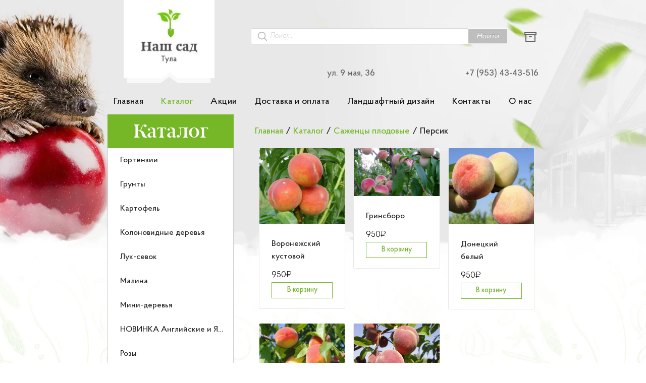

--- FILE ---
content_type: text/html; charset=utf-8
request_url: https://xn----7sbbq5b0a1c.com/Catalog/sajenci-plodovie/persik
body_size: 74864
content:



<!DOCTYPE html>
<html lang="ru">
<head>
    <meta charset="utf-8" />
    <meta http-equiv="X-UA-Compatible" content="IE=edge" />
    <meta name="viewport" content="width=device-width, initial-scale=1.0" />

    <base href="/" />

    <link rel="apple-touch-icon" sizes="180x180" href="/apple-touch-icon.png">
    <link rel="icon" type="image/png" sizes="32x32" href="/favicon-32x32.png">
    <link rel="icon" type="image/png" sizes="16x16" href="/favicon-16x16.png">
    <link rel="manifest" href="/site.webmanifest">
    <link rel="mask-icon" href="/safari-pinned-tab.svg" color="#5fd55b">
    <meta name="msapplication-TileColor" content="#da532c">
    <meta name="msapplication-TileImage" content="~/mstile-144x144.png">
    <meta name="theme-color" content="#ffffff">

    <title data-rh="true">Персик купить в Туле | Наш Сад</title>
    <meta data-rh="true" name="description" content="Купить Персик в Туле. У нас в наличии Донецкий белый, Донецкий морозоустойчивый, Гринсборо, Киевский ранний, Воронежский кустовой"/><meta data-rh="true" name="keywords" content=""/>

    <!-- Open Graph / Facebook -->
    <meta property="og:type" content="website">
    <meta property="og:url" content="https://xn----7sbbq5b0a1c.com/">
    <meta property="og:image" content="https://xn----7sbbq5b0a1c.com/esh.png">

    <!-- Twitter -->
    <meta property="twitter:card" content="summary_large_image">
    <meta property="twitter:url" content="https://xn----7sbbq5b0a1c.com/">
    <meta property="twitter:image" content="https://xn----7sbbq5b0a1c.com/esh.png">

        <meta property="og:title" content="&#x41F;&#x435;&#x440;&#x441;&#x438;&#x43A; &#x43A;&#x443;&#x43F;&#x438;&#x442;&#x44C; &#x432; &#x422;&#x443;&#x43B;&#x435; | &#x41D;&#x430;&#x448; &#x421;&#x430;&#x434;">
        <meta property="twitter:title" content="&#x41F;&#x435;&#x440;&#x441;&#x438;&#x43A; &#x43A;&#x443;&#x43F;&#x438;&#x442;&#x44C; &#x432; &#x422;&#x443;&#x43B;&#x435; | &#x41D;&#x430;&#x448; &#x421;&#x430;&#x434;">
        <meta property="og:description" content="&#x41A;&#x443;&#x43F;&#x438;&#x442;&#x44C; &#x41F;&#x435;&#x440;&#x441;&#x438;&#x43A; &#x432; &#x422;&#x443;&#x43B;&#x435;. &#x423; &#x43D;&#x430;&#x441; &#x432; &#x43D;&#x430;&#x43B;&#x438;&#x447;&#x438;&#x438; &#x414;&#x43E;&#x43D;&#x435;&#x446;&#x43A;&#x438;&#x439; &#x431;&#x435;&#x43B;&#x44B;&#x439;, &#x414;&#x43E;&#x43D;&#x435;&#x446;&#x43A;&#x438;&#x439; &#x43C;&#x43E;&#x440;&#x43E;&#x437;&#x43E;&#x443;&#x441;&#x442;&#x43E;&#x439;&#x447;&#x438;&#x432;&#x44B;&#x439;, &#x413;&#x440;&#x438;&#x43D;&#x441;&#x431;&#x43E;&#x440;&#x43E;, &#x41A;&#x438;&#x435;&#x432;&#x441;&#x43A;&#x438;&#x439; &#x440;&#x430;&#x43D;&#x43D;&#x438;&#x439;, &#x412;&#x43E;&#x440;&#x43E;&#x43D;&#x435;&#x436;&#x441;&#x43A;&#x438;&#x439; &#x43A;&#x443;&#x441;&#x442;&#x43E;&#x432;&#x43E;&#x439;">
        <meta property="twitter:description" content="&#x41A;&#x443;&#x43F;&#x438;&#x442;&#x44C; &#x41F;&#x435;&#x440;&#x441;&#x438;&#x43A; &#x432; &#x422;&#x443;&#x43B;&#x435;. &#x423; &#x43D;&#x430;&#x441; &#x432; &#x43D;&#x430;&#x43B;&#x438;&#x447;&#x438;&#x438; &#x414;&#x43E;&#x43D;&#x435;&#x446;&#x43A;&#x438;&#x439; &#x431;&#x435;&#x43B;&#x44B;&#x439;, &#x414;&#x43E;&#x43D;&#x435;&#x446;&#x43A;&#x438;&#x439; &#x43C;&#x43E;&#x440;&#x43E;&#x437;&#x43E;&#x443;&#x441;&#x442;&#x43E;&#x439;&#x447;&#x438;&#x432;&#x44B;&#x439;, &#x413;&#x440;&#x438;&#x43D;&#x441;&#x431;&#x43E;&#x440;&#x43E;, &#x41A;&#x438;&#x435;&#x432;&#x441;&#x43A;&#x438;&#x439; &#x440;&#x430;&#x43D;&#x43D;&#x438;&#x439;, &#x412;&#x43E;&#x440;&#x43E;&#x43D;&#x435;&#x436;&#x441;&#x43A;&#x438;&#x439; &#x43A;&#x443;&#x441;&#x442;&#x43E;&#x432;&#x43E;&#x439;">

    
        <!-- Yandex.Metrika counter -->
        <script type="text/javascript">
            (function (m, e, t, r, i, k, a) {
                m[i] = m[i] || function () { (m[i].a = m[i].a || []).push(arguments) };
                m[i].l = 1 * new Date(); k = e.createElement(t), a = e.getElementsByTagName(t)[0], k.async = 1, k.src = r, a.parentNode.insertBefore(k, a)
            })
                (window, document, "script", "https://mc.yandex.ru/metrika/tag.js", "ym");

            ym(56726821, "init", {
                clickmap: true,
                trackLinks: true,
                accurateTrackBounce: true,
                webvisor: true
            });
        </script>
        <!-- /Yandex.Metrika counter -->
    

    
        <!-- JivoSite -->
        <script src="//code.jivosite.com/widget.js" data-jv-id="b8MJ1ut90X" async></script>
        <script>
            function jivo_onOpen() {
                ym(b8MJ1ut90X, "reachGoal", "JIVO_CLICK")
            }
        </script>
        <!-- /JivoSite -->
    

            <script src="client/client/antd.main-client.5dc6f12af2a3df534a22.js?v=2b2_RzDSznXhLhr7bCohQHq3f_PyeVJIq32KqJRJUjc"></script>
            <script src="client/client/assets.main-client.cb6678fba981d1a84e45.js?v=s7b1C-xH27Po5KAxFUBHL0qK2aD6fq8ztKVj6um4wDc"></script>
            <script src="client/client/lodash.main-client.2aebb9306fdda43ea77c.js?v=xnODIuRv34cJF4xyYPrWw7L-Zsts5PtEZLjAXJjVuiw"></script>
            <script src="client/client/rc.main-client.2b391198835e5d1520d0.js?v=k3D7iOr_K2-_Fk8cFAZgubNbeVGglcmeEYsUbHqciwE"></script>
            <script src="client/client/react.redux.main-client.d794e7a8571d03c47a83.js?v=pCt0MopVfrXdilfnAG_3Ocq2XS3UWL1mzdZ-BtuQ6s8"></script>
            <script src="client/client/reactable.main-client.58df7368948fe3220245.js?v=oNpmICkVeToXVZgkzu33SvU5P77ObAm8XAxEwTAfHhk"></script>
            <script src="client/client/runtime.8ab95282a410bfa6161e.js?v=7FU3mPwKsHH_1TvlBhCBGBE8HH3bbqTihYYjM8-u6zo"></script>
            <script src="client/client/vendors.main-client.0b778ff88078fa7b5ee1.js?v=jN_l6xqOZ_-XOWodwrcaXbOGDjwf7FEGvQNKTFhmkag"></script>
            <script src="client/client/main-client.913bd73cb985ae25d942.js?v=DrQzWwxgDcU3BtNJ0Qp1SZA4HukQIu3DVislcYAR4jo"></script>
            <script src="client/client/antd.AutoComplete.Category.Contacts.Design.FeedbackModal.NewProductInCardModal.News.NewsList.PageNot.4fc020f3.b82b37e232b469b6bffa.js?v=awjtifuc8hQ2yqNMFopQ3lUyVXPDBa2o1oZR32OFY0c"></script>
            <script src="client/client/About.Category.Contacts.Design.Gazon.Home.News.NewsList.Payment.Product.ProductList.Subcategory.UserCard.11f20925cbbd32782e7a.js?v=LUcCSCal3_JE0bqRvEG3rQpsCdWGgvXQam8P3-4TkGc"></script>
            <script src="client/client/antd.About.Category.Contacts.Design.Gazon.News.NewsList.PageNotFound.Payment.Product.ProductList.Sub.a9403493.1eddb4670f8b7c2ff4ae.js?v=hC86bKqUYL8UZaaUZYOOaRE5o-BE1dh92Bm7kl2gCDM"></script>
            <script src="client/client/antd.AutoComplete.Category.Contacts.Design.FeedbackModal.News.NewsList.PageNotFound.Product.ProductL.3d523acc.c1e758673c584157a6e0.js?v=Twd6NObvFUH1Lfbg79IjXbSKvT9JIkH1BYHALK35HXU"></script>
            <script src="client/client/async-validator.AutoComplete.Category.Contacts.Design.FeedbackModal.News.NewsList.PageNotFound.Produ.06613e71.23a45f34a06ed6424f23.js?v=ZLDuoRbyTbecll2QFqAwFeGwuRgN17xk3mzikoxTH-A"></script>
            <script src="client/client/rc.AutoComplete.Category.Contacts.Design.FeedbackModal.News.NewsList.PageNotFound.Product.ProductLis.d5d23c04.962af7e3ee6f2cc3d41d.js?v=GchPyhHqsNbbqUh_Y1Ojgzr5dnGwkqASiwzh2lVPYd0"></script>
            <script src="client/client/vendors.About.Category.Contacts.Design.Gazon.Home.News.NewsList.Payment.Product.ProductList.Subcateg.ad1413cb.4b382917520b54a24745.js?v=gl-9Ly5v8k0NXsAERdJsYFO3pr0wH5GwcQee8vCV8FI"></script>
            <script src="client/client/antd.AutoComplete.Category.Contacts.Design.FeedbackModal.News.NewsList.PageNotFound.Product.ProductL.d6e95744.63effb52d1b0ff4b42a9.js?v=ud1CpUqT3vuBVPQaYlDj8gotU9rvTEsEDiyvICQtzHQ"></script>
            <script src="client/client/rc.AutoComplete.Category.Contacts.Design.FeedbackModal.News.NewsList.PageNotFound.Product.ProductLis.b27b7dc3.a13685aa09d4e7ff7c59.js?v=O-p5Zdjr4UQWgg6ZxJRwRSsoMSCuL6bt3Cw3YVJ0cGI"></script>
            <script src="client/client/antd.AutoComplete.Category.Contacts.Design.News.NewsList.PageNotFound.Product.ProductList.Subcategor.7aaa4821.abb728dce807de34611d.js?v=pQbbLXMBG-yCrpyLsspp-4X3czOIfpcgPKAxWHcwmYc"></script>
            <script src="client/client/About.Design.Gazon.Home.News.Payment.PhotoListModal.Product.ProductList.Subcategory.38efbc4814ef874cf748.js?v=T6vQaay41cHkx5I9VS9fbl0CJJWr_BmRBSKR2WSGggo"></script>
            <script src="client/client/antd.Category.Contacts.Design.News.NewsList.PageNotFound.Product.ProductList.Subcategory.UserCard.1390df790b8baac0ac7f.js?v=lv_8kZUJcj5ta44XbIItqx99gmzBxABq7NnKiIgOgU8"></script>
            <script src="client/client/vendors.Category.Contacts.Design.News.NewsList.PageNotFound.Product.ProductList.Subcategory.UserCard.9770608ad9533edb52a6.js?v=KPSVFncrUI82P0fza_cwgsQ5yylxSPNSRct1TpmScjI"></script>
            <script src="client/client/About.Design.Gazon.Home.News.Payment.Product.ProductList.Subcategory.d60bfdb295aa83a312ec.js?v=CLp0j6H6lXK8_nSmQesi0qOLRMmX8_j9LGuEOP_4Wck"></script>
            <script src="client/client/antd.About.Design.Gazon.Home.News.Payment.Product.ProductList.Subcategory.4746203df70ef770cb56.js?v=9dFuMHaU-hNovayaT-PD6O0dD5pmU2473zFIg9DABNw"></script>
            <script src="client/client/vendors.About.Design.Gazon.Home.News.Payment.Product.ProductList.Subcategory.cb3ab14eaa639dfbfd67.js?v=EFkFhUWmrfZphQd8NuPp_r2el0mKmMfqRIqg7fTuBhs"></script>
            <script src="client/client/antd.AutoComplete.Category.NewsList.ProductList.Search.Subcategory.UserCard.d9265906c1ff4d3f5701.js?v=BuEpFNRmpXnXi1haO-NZL3T0TV3VyEScuNF_0qMlIU8"></script>
            <script src="client/client/antd.AutoComplete.FeedbackModal.NewProductInCardModal.Product.ProductList.Search.UserCard.2be548853780bc9582d4.js?v=4lwTs2NoiHBOw3U3_du8xpiL33-_VYEiTg0MV9LAIuk"></script>
            <script src="client/client/LazyImage.c90431d999939586e65e.js?v=zZOnK5WS1NAeBw9f9dwGPtauEuyuzglfrswELnUu85I"></script>
            <script src="client/client/antd.AutoComplete.Category.NewsList.ProductList.Subcategory.UserCard.c64f28cfb4646e09856d.js?v=00GPKGDtYH1mT-wxCOdWU-3UsQIuPf0dTaaQoodBMrM"></script>
            <script src="client/client/antd.AutoComplete.FeedbackModal.Product.ProductList.Search.UserCard.206758b5e0c32efb3e81.js?v=tdh1lTsqY-1DOQOCi1JZuOFuNzotj2EcCdNVrMoXOuw"></script>
            <script src="client/client/rc.AutoComplete.Category.NewsList.ProductList.Subcategory.UserCard.13b95bc8d9ec5cebedc1.js?v=99_rLWj3NmodeNmVN528Sx0yYHOg0LV2SuprtPmm16Q"></script>
            <script src="client/client/rc.Category.Design.NewsList.ProductList.Subcategory.UserCard.2f505a01a95d8ede1423.js?v=U_HaxYMRYSuKoqPfZRA7xIj0vl7XpbSi5YzdOjzJkKw"></script>
            <script src="client/client/react.redux.Category.LazyImage.NewsList.ProductList.Subcategory.UserCard.f92aa660bf8d9c7c111b.js?v=K7ramcSUvEcf1gHwrEQCdBqFTnrTGwX41alr0oGSw6o"></script>
            <script src="client/client/antd.Category.Design.NewsList.ProductList.Subcategory.29062f41f6496641599c.js?v=LeJTcc6oTvcr14myaBO5zN3dsCCWeyZ0_z8JIjeHiiY"></script>
            <script src="client/client/antd.Category.NewsList.ProductList.Subcategory.UserCard.2db38491c8fd1c81da44.js?v=0GdoVCIGHvEUiCX2draI0vQ7k2EiH6ubrlAPkIoLZHs"></script>
            <script src="client/client/rc.Category.Design.NewsList.ProductList.Subcategory.ad8ed240ff0279eb322e.js?v=i85kLRHHx_mnsNQ8mOnwjNwtWrM5JDTMYxtEeyMyhsY"></script>
            <script src="client/client/rc.Category.NewsList.ProductList.Subcategory.UserCard.9b604c2c01acdbac4152.js?v=LQyDM7tX4towia7QRWqCTJ4Lmezl8MaeKFm9MC-0--8"></script>
            <script src="client/client/Category.NewsList.ProductList.Subcategory.a656f0a0f05e49e7feec.js?v=PduDEkBsj8rvV6ntUnhlh4hKZcd2dPsgvbS7y5IQzas"></script>
            <script src="client/client/Product.ProductList.UserCard.fd424f851e7a0cc4fa1c.js?v=0LyN5-fq0qyP1byMnyEXLpgRbEQdIRXcURN-Fom2Xb0"></script>
            <script src="client/client/Product.ProductList.8b535f16c466de5ae0c4.js?v=WB3yzL-LHq4h7qzLIW3VGr3UFf4nG7p-3VjlXtfLVYc"></script>
            <script src="client/client/ProductList.bf45631d8bfae3c24c65.js?v=lXEUu2Gpog7GXNGOhZjqAzEfiAXrGvdish2CgC3lEBs"></script>

            <link href="client/client/antd.main-client.97263b958be53c9e033c.css?v=looXUWSmt7EJQfTK_B640NYLCeyQJP3LBRI4_wRQUEs" rel="stylesheet" />
            <link href="client/client/assets.main-client.3fbf301c27b26102f5b0.css?v=-1TPsSSN2mLpovgyTQ1zuVCNdZERJxWiCWtrJeaIryo" rel="stylesheet" />
            <link href="client/client/main-client.c6a0e3ad1b40741982f7.css?v=HRVF457jYfUunC4sR_3AtQWmb8cZIPlXbG3j_5liPd0" rel="stylesheet" />
            <link href="client/client/antd.About.Category.Contacts.Design.Gazon.News.NewsList.PageNotFound.Payment.Product.ProductList.Sub.a9403493.2f0c6cc75df6ebcf0d93.css?v=I8b10bsKOYh52V85PDa89ryszL85vcuvtjrr2tTpxaQ" rel="stylesheet" />
            <link href="client/client/About.Design.Gazon.Home.News.Payment.PhotoListModal.Product.ProductList.Subcategory.9629a1273a19b164e129.css?v=IuAkZRMgQsYzwwZX6jcey92FBDXNVUqVhtsi6ycjogM" rel="stylesheet" />
            <link href="client/client/About.Design.Gazon.Home.News.Payment.Product.ProductList.Subcategory.ddb13ce40e58af14308a.css?v=EaGW406eMKRgkeNO77P21NLkzN-jwJPkfMMEV1OSaIM" rel="stylesheet" />
            <link href="client/client/antd.About.Design.Gazon.Home.News.Payment.Product.ProductList.Subcategory.98318d642d74728ce43e.css?v=Ad3kfoFR53NyfJuH5Ad1eB90gSpg0gdaxgViGbUEIOc" rel="stylesheet" />
            <link href="client/client/antd.AutoComplete.FeedbackModal.NewProductInCardModal.Product.ProductList.Search.UserCard.b41897a6e729e2bbf577.css?v=Kd4PH3bhTum7BzRQU8z95M5Tk1voyc1jYJ_Evrg3Vh8" rel="stylesheet" />
            <link href="client/client/LazyImage.27d3d699ecf8ef9dbb51.css?v=rAjiDoL9bucVdzmpzmQr6E_dUGFPTjEpqsUg4EU5eWw" rel="stylesheet" />
            <link href="client/client/antd.AutoComplete.Category.NewsList.ProductList.Subcategory.UserCard.f9dea46079198065dd0e.css?v=pjES-16SziXSWUjyfSkLypBSG3kW-PtCC-EgtJEXCvs" rel="stylesheet" />
            <link href="client/client/antd.AutoComplete.FeedbackModal.Product.ProductList.Search.UserCard.dfd6b3cd52de61a2e7be.css?v=v2WO6_gniK8pC9mMUxVaWp6vQC5W1ZIWB4EGTPHVJI8" rel="stylesheet" />
            <link href="client/client/react.redux.Category.LazyImage.NewsList.ProductList.Subcategory.UserCard.224ca3813952b62b3b9e.css?v=7L-6JmGBOrQwYvqJtt7GweNhLJ1Uyd35GXPOd9Ak8lw" rel="stylesheet" />
            <link href="client/client/antd.Category.Design.NewsList.ProductList.Subcategory.f5696b59f5f782985088.css?v=k_8Gjyxrc2Z4cX9wdCHcefl2c-AG1Ny_M1GXpz4CiKY" rel="stylesheet" />
            <link href="client/client/antd.Category.NewsList.ProductList.Subcategory.UserCard.af75c338b7e9ed3a5284.css?v=AaYX8bw70RiBPQCL0rkNi7gNGDvoFbve-eaH6oMqheQ" rel="stylesheet" />
            <link href="client/client/Category.NewsList.ProductList.Subcategory.7850d360204c15e9c4cf.css?v=m4aLvU8CMgFQJR4HGrAlYSRH_6_QuY4sLO5Yhugw5nU" rel="stylesheet" />
            <link href="client/client/Product.ProductList.5f42e2b274853c5412f6.css?v=EzDt0jEevgMbj-NTx3O_TGXNksPYVAqiDGQnjrkYyK8" rel="stylesheet" />
            <link href="client/client/ProductList.9f4dd3b73fbcda0a66f8.css?v=lg4rukmcnQm6q_L4m6ExRQvcBkxgbfNcfb_RJ4eAGOE" rel="stylesheet" />

    <style id="jss-server-side"></style>

    <script>
        window.initialReduxState = {
  "app": {
    "pending": [],
    "isDataWasReceive": true,
    "errorInner": "",
    "isPageNotFound": false,
    "ymId": 56726821,
    "pageInfoId": 0
  },
  "breadcrumb": {
    "breadcrumb": [
      {
        "displayName": "Каталог",
        "url": "Catalog",
        "order": 1
      },
      {
        "displayName": "Саженцы плодовые",
        "url": "Catalog/sajenci-plodovie",
        "order": 2
      },
      {
        "displayName": "Персик",
        "url": "Catalog/sajenci-plodovie/persik",
        "order": 3
      }
    ],
    "key": "categoryId=sajenci-plodovie&subcategoryId=persik"
  },
  "pageSeoInformation": {
    "pageSeoInformation": {
      "seoTitle": "Персик купить в Туле",
      "seoDescription": "Купить Персик в Туле. У нас в наличии Донецкий белый, Донецкий морозоустойчивый, Гринсборо, Киевский ранний, Воронежский кустовой",
      "seoKeywords": ""
    },
    "key": "/Catalog/sajenci-plodovie/persik"
  },
  "modalWindow": {
    "modalOpenType": 0,
    "newProductInCardState": null,
    "photoState": null,
    "feedbackState": null
  },
  "newsList": {
    "newsList": []
  },
  "news": {
    "selectedNew": null
  },
  "category": {
    "categoryList": [
      {
        "categoryId": "gortenzii",
        "alias": "Гортензии",
        "isVisible": true,
        "photos": [
          {
            "photoId": "bd231bd8-146e-45bc-9ba5-af44cdd73e25",
            "name": "bd231bd8-146e-45bc-9ba5-af44cdd73e25",
            "date": "2020-02-18T01:13:39.9921628",
            "url": "images/bd231bd8-146e-45bc-9ba5-af44cdd73e25.jpg",
            "previewUrl": "images/bd231bd8-146e-45bc-9ba5-af44cdd73e25-preview.jpg"
          }
        ]
      },
      {
        "categoryId": "grynti",
        "alias": "Грунты",
        "isVisible": true,
        "seoDescription": "123",
        "photos": [
          {
            "photoId": "f157d753-9c50-4365-832c-b8522384ae8e",
            "name": "f157d753-9c50-4365-832c-b8522384ae8e",
            "date": "2020-03-11T22:51:05.9703046",
            "url": "images/f157d753-9c50-4365-832c-b8522384ae8e.jpg",
            "previewUrl": "images/f157d753-9c50-4365-832c-b8522384ae8e-preview.jpg"
          }
        ]
      },
      {
        "categoryId": "kartofel",
        "alias": "Картофель",
        "isVisible": true,
        "description": "<h1><strong>Семена картофеля</strong></h1><p>{{catalog}}</p><p>Семена картофеля <strong>на посадку</strong> — это мелкая зеленая завязь, появляющаяся после цветения кустика картофеля, которую извлекают по окончании созревания, после высушивания. Картофель из семян дает богатый урожай на протяжении нескольких лет подряд. Можно также высаживать мелкие клубни: диаметром до 5 см и весом до 40 грамм, с отростками не более 1 см.</p><p>Что <strong>купить: семенной картофель</strong> или посадочные клубни?</p><p>Семена стоят дешевле клубней, более того — в отличие от <strong>посадочных</strong> клубней<strong> купить семенной картофель</strong> можно в любое время года, он не требует особых условий хранения и редко болеет. В зависимости от сорта применяется рассадный или безрассадный способ помещения в открытый грунт.</p><p>Хранить <strong>посадочные</strong> клубни самостоятельно весьма проблематично: нужно предварительно отобрать экземпляры одного размера, убрать все поврежденные, просушить их без попадания прямых солнечных лучей. Хранить клубни для посадки нужно отдельно от основного картофеля, постоянно обеспечивать оптимальный температурный режим и уровень влажности. Из года в год клубни накапливают болезни, а урожайность постепенно снижается, поэтому каждые 5 лет следует закупать новую партию семян.</p><h2><strong>Какой сорт картофеля выбрать?</strong></h2><p>Для получения здоровых семян высокой урожайности селекционеры постоянно совершенствуют все <strong>сорта</strong> семенного картофеля. Существует множество разновидностей желтого, белого, красного и <strong>фиолетового</strong> картофеля, среди которых можно выбрать сорт на любой вкус:</p><ul><li>Королева Анна — универсальный, сорт с высокой урожайностью;</li><li>Беллароза — ранний, с высокими вкусовыми качествами;</li><li>Удача<strong> </strong>—<strong>&nbsp;</strong>крупный раннеспелый, пригодный к выращиванию в любых почвах.</li></ul><p>Перед покупкой следует учитывать степень адаптации семян к климату и размер участка под посадку. Приобретать семена и клубни следует в специализированных магазинах, ведь там они хранятся с соблюдением всех норм и перед поступлением в продажу проходят отбраковку.</p><h3><strong>Где купить семена вкусного картофеля?</strong></h3><p>Купить семена катофеля,<strong>&nbsp;</strong>а также отборные клубни оптом и в розницу<strong> в Туле</strong> можно у компании «Наш Сад». В каталоге нашего <strong>интернет-магазина</strong> представлены сорта картофеля, дающие хорошие всходы и крупные вкусные плоды: Розарра, Элита, Супер Элита, а также многие другие, в том числе картофель с <strong>фиолетовой</strong> мякотью.</p><p>Под посадку любого сорта картофеля необходимо правильно подготовить почву и соблюдать технологию посадки. Если у вас есть вопросы, то наши сотрудники дадут вам подробные инструкции при оформлении заказа по телефону&nbsp;{{phone}}. Вы также можете оформить заказ или задать вопросы в чате.</p>",
        "seoTitle": "Купить семена картофеля в Туле",
        "seoDescription": "Чтобы купить картофель оптом в Туле, обратитесь в интернет-магазин «Наш сад»: предлагаем купить семена картофеля на посадку с доставкой в любой населенный пункт России",
        "seoKeywords": "купить, семена, тула, картофель",
        "photos": [
          {
            "photoId": "bee93804-57f1-4e5c-8d12-72f651356ac7",
            "name": "bee93804-57f1-4e5c-8d12-72f651356ac7",
            "date": "2019-12-03T19:41:12.6610793",
            "url": "images/bee93804-57f1-4e5c-8d12-72f651356ac7.jpg",
            "previewUrl": "images/bee93804-57f1-4e5c-8d12-72f651356ac7-preview.jpg"
          }
        ]
      },
      {
        "categoryId": "kolonovidnie-derevya",
        "alias": "Колоновидные деревья",
        "isVisible": true,
        "photos": [
          {
            "photoId": "6bfb37ab-e900-48af-a3ec-05b5dd8212eb",
            "name": "6bfb37ab-e900-48af-a3ec-05b5dd8212eb",
            "date": "2019-11-07T14:42:48.4893989",
            "url": "images/5e5e107e-5b17-4c19-bf5d-7d18b520cc79.jpg"
          }
        ]
      },
      {
        "categoryId": "lyk-sevok",
        "alias": "Лук-севок",
        "isVisible": true,
        "description": "<h1><strong>Лук севок</strong></h1><p>{{catalog}}</p><p><strong>Лук севок</strong> — это мелкие годовалые луковые головки, полученные семенным способом и использующиеся для нового урожая. Сажать такой лук можно где угодно: на дачных грядках или в ящике с землей на подоконнике в квартире, а также в открытый грунт фермерских угодий. Правильно подготовленная почва, хорошо прогретая солнцем и надлежащий уход за луковицами — это залог хорошего урожая лука: вкусного, ароматного и насыщенного витаминами.</p><h2><strong>Как выбрать лук севок?</strong></h2><p>Луковицы должны иметь равномерный окрас, без пятен и инородных следов, в том числе плесени. На ощупь семена должны быть плотными и сухими. Добросовестный производитель обязательно указывает на упаковке срок хранения и сорт.</p><p>Разновидность <strong>лука севка</strong> зависит от размера:</p><ul><li>мелкий — от 8 до 14 мм, предназначен для зимней посадки;</li><li>средний — 15 до 21 мм, подходит для подзимней и весенней посадки;</li><li>крупный — от 22 до 30 мм, используется для ранней высадки в открытый грунт;</li><li>выборок — от 31 до 40 мм, высаживается рано, для получения зелени.</li></ul><p>Форма луковиц зависит от сорта. Например, <strong>Штутгартер</strong> дает плоские и плоско круглые головки, Центурион — яйцевидные, а Геркулес — крупные и круглые.</p><p>Сохранить купленный севок до посадки легко: его нужно разместить в сухом, хорошо проветриваемом помещении, аккуратно ссыпав в деревянный ящик или подвешенный чулок.</p><h3><strong>Купить лук севок в Туле</strong></h3><p>Компания «Наш Сад» предлагает <strong>купить лук севокоптом</strong> и в <strong>розницу</strong> в Туле с доставкой по всей России. Чтобы сделать заказ в нашем <strong>интернет-магазине&nbsp;</strong>или получить рекомендации по посадке, выращиванию и сбору урожая лука, позвоните по телефону {{phone}}. Или задавайте вопросы в чате.</p>",
        "seoTitle": "Лук севок от производителя в Туле",
        "seoDescription": "Купить лук севок оптом и в розницу в Туле с доставкой в любой регион России предлагает интернет магазин «Наш сад»",
        "seoKeywords": "купить, лук, севок",
        "photos": [
          {
            "photoId": "d5876850-62b4-434e-b51e-75fffea4b5bc",
            "name": "d5876850-62b4-434e-b51e-75fffea4b5bc",
            "date": "2020-01-21T13:38:18.3789182",
            "url": "images/d5876850-62b4-434e-b51e-75fffea4b5bc.jpg",
            "previewUrl": "images/d5876850-62b4-434e-b51e-75fffea4b5bc-preview.jpg"
          }
        ]
      },
      {
        "categoryId": "malina",
        "alias": "Малина",
        "isVisible": true,
        "photos": [
          {
            "photoId": "4c816b73-a998-4e3e-bda5-3362febf6c14",
            "name": "4c816b73-a998-4e3e-bda5-3362febf6c14",
            "date": "2020-01-21T20:19:48.590361",
            "url": "images/4c816b73-a998-4e3e-bda5-3362febf6c14.jpg",
            "previewUrl": "images/4c816b73-a998-4e3e-bda5-3362febf6c14-preview.jpg"
          }
        ]
      },
      {
        "categoryId": "mini-derevya",
        "alias": "Мини-деревья",
        "isVisible": true,
        "photos": [
          {
            "photoId": "6a896f1f-1c26-4f02-8590-b9d501d2a322",
            "name": "6a896f1f-1c26-4f02-8590-b9d501d2a322",
            "date": "2020-02-12T20:45:55.1610213",
            "url": "images/6a896f1f-1c26-4f02-8590-b9d501d2a322.jpg",
            "previewUrl": "images/6a896f1f-1c26-4f02-8590-b9d501d2a322-preview.jpg"
          }
        ]
      },
      {
        "categoryId": "novinka-angliiskie-i-yaponskie-rozi",
        "alias": "НОВИНКА Английские и Японские розы",
        "isVisible": true,
        "photos": [
          {
            "photoId": "78a5546d-1498-494b-91b0-ad7b5e0dd9dc",
            "name": "78a5546d-1498-494b-91b0-ad7b5e0dd9dc",
            "date": "2020-09-20T21:06:29.740845",
            "url": "images/78a5546d-1498-494b-91b0-ad7b5e0dd9dc.jpg",
            "previewUrl": "images/78a5546d-1498-494b-91b0-ad7b5e0dd9dc-preview.jpg"
          }
        ]
      },
      {
        "categoryId": "rozi",
        "alias": "Розы",
        "isVisible": true,
        "description": "<h1><strong>Розы на посадку</strong></h1><p>{{catalog}}</p><p>Одним из самых популярных садовых растений заслуженно считается роза. Этот цветок славится завораживающей красотой соцветий, разнообразием оттенков, чарующими ароматами. Выращивать растение возможно в любой климатической зоне, важно правильно выбрать сорт.</p><p>В компании «Наш Сад» можно купить саженцы роз, прекрасно адаптированных для выращивания в средней полосе.</p><h2><strong>Многообразие устойчивых и неприхотливых сортов</strong></h2><p>Для наших садов самым оптимальным выбором будут сорта, специально выведенные для выращивания в суровом и холодном климате. Прежде всего это канадские и английские розы. Они неприхотливы, выносливы и морозостойки.</p><p>Без укрытия зимуют в средней полосе парковые и почвопокровные сорта. Обильно цветут, образуя ковер самых разных расцветок, не требуют тщательного ухода.</p><p>Распространенный и востребованный вид — чайно-гибридные розы. Отличаются изящной формой цветка и исключительным разнообразием окрасок.</p><p>Плетистые розы незаменимы в вертикальном озеленении. Используются для оформления стен, беседок, балконов, шпалер. В длину достигают 2-4 метров.</p><h2>Купить саженцы роз в Туле</h2><p>Купить розы на посадку в нашем магазине очень легко, достаточно поместить в корзину понравившиеся саженцы. Для бесплатной консультации по выбору подходящего сорта звоните по телефону, указанному в верхней части страницы.</p>",
        "seoTitle": "Купить саженцы розы на посадку в компании «Наш Сад»",
        "seoDescription": "Саженцы роз в Туле для садов средней полосы. Разнообразие сортов на посадку. Канадские и английские розы, чайно-гибридные, плетистые, парковые и почвопокровные сорта. Консультации по выбору.",
        "seoKeywords": "купить саженцы роз, купить розы на посадку",
        "photos": [
          {
            "photoId": "787b65f8-2717-4978-a5b6-de0046e8dfa7",
            "name": "787b65f8-2717-4978-a5b6-de0046e8dfa7",
            "date": "2019-11-08T11:57:32.7334539",
            "url": "images/787b65f8-2717-4978-a5b6-de0046e8dfa7.jpg",
            "previewUrl": "images/787b65f8-2717-4978-a5b6-de0046e8dfa7-preview.jpg"
          }
        ]
      },
      {
        "categoryId": "sajenci-plodovie",
        "alias": "Саженцы плодовые",
        "isVisible": true,
        "description": "<h1><strong>Саженцы плодовые</strong></h1><p>{{catalog}}</p><p>Плодовые саженцы — это молодые деревья и <strong>кустарники</strong> <strong>плодовых</strong> культур: г<strong>руши</strong>, <strong>сливы</strong>, <strong>смородины</strong> и многих других, которые высаживаются в открытый грунт в садах или на дачных участках. Они начинают плодоносить на третий год с момента появления корней у растения.</p><ul><li>У годовалых <strong>саженцы деревьев</strong> еще не успела сформироваться крона и корневая система, поэтому они стоят дешевле. Однако они быстрее приживаются и легче переносят пересадку — адаптировавшись к новым условиям, годовалые саженцы начнут плодоносить через 2 года.</li><li>Трехлетние саженцы пересадить сложнее, потому что могут повредиться развитые корни. Поэтому приобретать их следует в просторном контейнере, который позволяет корням правильно сформироваться. По большей части трехлетние саженцы приживаются хорошо, а если потянуть за ствол, то деревце должно вытягиваться вместе с землей.</li></ul><p>Перед тем, как&nbsp;<strong>купить саженцы плодовых</strong> деревьев, следует выбрать сорта — в первую очередь они должны быть адаптированы под вашу климатическую зону, однако есть и другие критерии.</p><h2><strong>Как выбрать саженцы плодовых деревьев?</strong></h2><p>У качественного саженца должны быть следующие параметры:</p><ul><li>ствол — ровный и гладкий, без царапин, с минимумом веток;</li><li>корни — упругие, длиной не менее 25 см, с мелкими ответвляющимися корешками.</li></ul><p>Качество и сорт должны быть подтверждены сертификатом. Купить <strong>саженцы оптом </strong>могут не только фермеры, но и желающие сэкономить дачникам, скооперировавшимся друг с другом.</p><h3><strong>Где купить саженцы плодовых деревьев</strong></h3><p>Вы можете <strong>недорого купить саженцы в интернет-магазине&nbsp;</strong>«Наш Сад»» — вся наша продукция поступает напрямую<strong> от производителя</strong>. В нашем магазине вы найдете саженцы не только привычных <strong>яблонь</strong> и <strong>абрикосов</strong>, но также <strong>хурмы</strong>, <strong>кизила</strong>, <strong>шелковицы</strong> и многих других <strong>плодовых</strong> культур.</p><p>Мы предлагаем <strong>купить саженцы в Туле</strong> с доставкой по всей России. Цена доставки зависит от суммы заказа: чем больше покупка, тем дешевле доставка.</p><p>Плодовые саженцы от нашего<strong> питомника&nbsp;</strong>— это<strong>&nbsp;</strong>здоровые деревья с хорошей урожайностью. Чтобы оформить заказ, звоните по телефону {{phone}} или напишите в чат обратной связи на сайте.</p>",
        "seoTitle": "Купить саженцы плодовых растений оптом в интернет магазине в Туле",
        "seoDescription": "Купить саженцы оптом и в розницу в Туле можно в интернет-магазине «Наш сад»: у нас груши, сливы, голубика, смородина сертифицированная продукция с доставкой по всей России",
        "seoKeywords": "саженец, купить, интернет, магазин, оптом, тула, плодовый",
        "photos": [
          {
            "photoId": "2e0afc38-32a1-4658-bd92-68fe2c468dce",
            "name": "2e0afc38-32a1-4658-bd92-68fe2c468dce",
            "date": "2019-11-07T14:42:21.1749787",
            "url": "images/1bac0336-718a-4b27-a1d8-1039dc155e7c.jpg"
          }
        ]
      },
      {
        "categoryId": "siren",
        "alias": "Сирень",
        "isVisible": true,
        "photos": [
          {
            "photoId": "1764f880-2848-48cc-aa60-e824d417ca3f",
            "name": "1764f880-2848-48cc-aa60-e824d417ca3f",
            "date": "2020-02-18T00:45:05.8752755",
            "url": "images/1764f880-2848-48cc-aa60-e824d417ca3f.jpg",
            "previewUrl": "images/1764f880-2848-48cc-aa60-e824d417ca3f-preview.jpg"
          }
        ]
      }
    ]
  },
  "subcategory": {
    "category": null,
    "subcategoryList": []
  },
  "productList": {
    "subcategory": {
      "subcategoryId": "persik",
      "categoryId": "sajenci-plodovie",
      "alias": "Персик",
      "isVisible": true,
      "photos": [
        {
          "photoId": "c6c64ebf-675a-4367-abdf-be0124dccca3",
          "name": "c6c64ebf-675a-4367-abdf-be0124dccca3",
          "date": "2019-11-07T14:42:26.0505067",
          "url": "images/4dc0e739-f194-4574-8679-4dc43d35138e.jpg"
        }
      ]
    },
    "productList": [
      {
        "productId": "voronejskii-kystovoi",
        "subcategoryId": "persik",
        "categoryId": "sajenci-plodovie",
        "alias": "Воронежский кустовой",
        "price": 950,
        "description": "<p>Сорт относится к среднеспелым. Растение невысокое, формируется в виде куста, центральный ствол не превышает 0,5 м. Разновидностью культуры является персик колоновидный, представленный в видео. Компактное дерево высотой до 1,8 м, удобное при сборе урожая и уходе.</p><p>Стволы персика темно-коричневого цвета, гибкие. Листья продолговатой формы светло-зеленого оттенка по краю неявно выраженные мелкие зубцы. Плодовые побеги сорта тонкие, эластичные неломкие, цветом как основной ствол. Цветет персик обильно нежно-розовыми крупными цветами, каждый из которых дает завязи.</p><p>Описание плодов персика «Воронежский кустовой»:</p><ul><li>округлой формы среднего размера, массой до 115 г, плод колоновидной культуры крупнее до 180 г;</li><li>мякоть у персика темно-желтого цвета, пористая, сочная;</li><li>кожица тонкая с незначительным коротким ворсом, жесткая;</li><li>плоды сорта в стадии технической спелости желто-зеленого цвета, в биологической, ярко-оранжевые с темно-бордовым боком;</li><li>сорт относится к брюньонам, крупная косточка не отделяется от мякоти.</li></ul>",
        "isVisible": true,
        "photos": [
          {
            "photoId": "48faef7a-06e1-48b5-93c3-15e834a83789",
            "name": "48faef7a-06e1-48b5-93c3-15e834a83789",
            "date": "2019-11-07T14:42:26.2119622",
            "url": "images/d78b7a28-7295-4d0e-89d6-0f8a7b06e772.jpg"
          }
        ]
      },
      {
        "productId": "grinsboro",
        "subcategoryId": "persik",
        "categoryId": "sajenci-plodovie",
        "alias": "Гринсборо",
        "price": 950,
        "description": "<p>Персиковое дерево сорта Гринсборо без усиленной формировки вырастает высоким с раскидистой кроной. Однолетний прирост средний. Побеги с короткими междоузлиями, гладкие, на свету приобретают темно-малиновый оттенок.</p><p>Листья персика средней длины (до 15 см), сложенные в виде лодочки по центру, с кончиками, загнутыми вниз. Верхняя сторона пластины – темно-зеленая, нижняя – светло-серая. Черешок до 1 см. Края имеют закругленные зубчики.</p><p>Плодовые почки большие, яйцевидные, располагаются группами. Цветет сорт обильно и дружно. Соцветия у сорта Гринсборо розовидные. Лепестки крупные, ярко-розовые, округлой формы.</p><p>Описание плодов персика Гринсборо:</p><ul><li>крупного размера: более 55 мм в диаметре;</li><li>овальной формы с приплюснутой, вдавленной вершиной;</li><li>средняя масса плодов колеблется от 100 до 120 г;</li><li>мякоть волокнистая, сочная, кремовая с зеленым оттенком;</li><li>поверхность плода жестко опушенная, грубоватая;</li><li>кожица зеленая с небольшим бардовым румянцем;</li><li>косточка мелкая, трудно отделяемая, склонная к растрескиванию.</li></ul><p>При средней сахаристости, плоды Гринсборо отличаются сбалансированным кисло-сладким вкусом и сильным персиковым ароматом.</p><p>Сорт районирован и рекомендован для выращивания на юге страны. Но правильная агротехника позволяет получать прекрасные урожаи в средней полосе, зонах с умеренными зимами и теплым, влажным летом.</p>",
        "isVisible": true,
        "photos": [
          {
            "photoId": "2d872fc7-dc8e-4965-8e5f-7950eeea24d2",
            "name": "2d872fc7-dc8e-4965-8e5f-7950eeea24d2",
            "date": "2019-11-07T14:42:26.1605165",
            "url": "images/6acd6bb1-c4bf-4eff-a0da-d000acc9a367.jpg"
          }
        ]
      },
      {
        "productId": "doneckii-belii",
        "subcategoryId": "persik",
        "categoryId": "sajenci-plodovie",
        "alias": "Донецкий белый",
        "price": 950,
        "description": "<p>Lерево быстрорастущее, довольно сильнорослое, с густой округлой кроной. Однолетние побеги толстые, светло-зеленые, с небольшим карминовым загаром. Листья крупные, ланцетовидные, темно-зеленые. Цветки довольно крупные, розовидные, розовые. Сорт самоплодный.</p><p>Плоды средние, массой 70—90 г, при небольшом урожае 120—140 г, округлые или округло-овальные, иногда приплюснутые у полюсов, с неглубоким брюшным швом. Ко-жица со слабым опушением, снежно-белая, у хорошо освещенных плодов с красивым темно-красным румянцем. Плоды, росшие в затенении, обычно румянца не имеют. Мя-коть белая, полупрозрачная, с более темны¬ми прожилками у косточки не окрашена, очень нежная, сочная, сладкая с довольно сильной кислотой, приятного освежающего вкуса, с дегустационной оценкой 4,2—4,4 балла. Косточка средней величины, от мякоти не отделяется.&nbsp;</p><p>Зимостойкость дерева и цветковых почек высокая. &nbsp;Сорт обладает хорошей восстановительной способностью. По зимостойкости цветковых почек Донецкий белый превосходит Киевский ранний, он регулярнее цветет и плодоносит в условиях Донбасса, чем последний. Период вегетации короткий, к середине октября сорт практически заканчивает листопад раньше чем Киевский ранний. Мало требователен к теплу и после прохладного лета 1992 г. подмерзание верхней части деревьев не отмечено. Сильно поражается мучнистой росой, в годы эпифотий до 4 баллов (Киевский ранний — 3 балла), а во влажные весны очень сильно страдает от курчавости листьев.&nbsp;</p><p>Достоинства: высокая зимостойкость дерева и цветковых почек, хорошая восстановительная способность, хорошие потребительские качества плодов.</p>",
        "isVisible": true,
        "photos": [
          {
            "photoId": "d62cb610-4801-461a-9b85-b219f8828495",
            "name": "d62cb610-4801-461a-9b85-b219f8828495",
            "date": "2019-11-07T14:42:26.1066725",
            "url": "images/10ec2ebe-99ff-4b38-a76d-15335eab1f48.jpg"
          }
        ]
      },
      {
        "productId": "doneckii-morozoystoicivii",
        "subcategoryId": "persik",
        "categoryId": "sajenci-plodovie",
        "alias": "Донецкий морозоустойчивый",
        "price": 950,
        "description": "<p>Персик Донецкий морозоустойчивый - сорт полностью адаптированный к нашему климату.<br>Персик «Донской морозоустойчивый» – дерево&nbsp; высотой 3-4 м, одна из наиболее скороспелых плодовых культур.<br>Урожайность высокая и регулярная, а период жизни растения&nbsp; до 20 лет.&nbsp;<br>Плоды массой 60-80 г. Персик начинает плодоносить на 3-4 год жизни. С 10-15 летнего дерева&nbsp; урожайность составит до 10 ведер плодов.<br>Плоды желтые с румянцем, очень вкусные и сладкие, мякоть кремовая, косточка почти свободная, созревают с середины августа до середины сентября.<br>Персик теплолюбив и светолюбив, относительно засухоустойчив, но при недостатке влаги нуждается в поливах. Персик «Донской» обладает хорошей восстановительной способностью при обмерзаниях после суровых зим, не боится морозов и в -40 °С, но боится затяжных оттепелей в феврале-марте. В этот период почки набухают (а иногда уже и начинают распускаться), поэтому похолодание даже до -8…-10 °С приводит к вымерзанию и гибели надземной части растения.<br>Персик «Донской морозоустойчивый» практически не обрезают и специально не формируют крону. Персик «Донской» устойчив к мучнистой росе и курчавости листьев.</p>",
        "isVisible": true,
        "photos": [
          {
            "photoId": "5bb8e59a-d178-4298-88c2-94063dd90321",
            "name": "5bb8e59a-d178-4298-88c2-94063dd90321",
            "date": "2019-11-07T14:42:26.1337622",
            "url": "images/7f46e824-9558-4664-83cd-44b09cd7af28.jpg"
          }
        ]
      },
      {
        "productId": "kievskii-rannii",
        "subcategoryId": "persik",
        "categoryId": "sajenci-plodovie",
        "alias": "Киевский ранний",
        "price": 950,
        "description": "<p>Персик Киевский ранний районирован для выращивания на территории средней полосы РФ, однако высокая степень устойчивости к морозам позволяет возделывать этот сорт также в северных регионах страны.</p><h3>Засухоустойчивость, морозостойкость</h3><p>Сорт считается образцом зимостойкости – он способен благополучно перезимовать при температурах до -26-27°С. Более того, даже в случае обморожения дерево можно не выкорчевывать, так как оно быстро оправляется от повреждений. Как правило, уже на следующий год персик готов к плодоношению.</p><p>Засуху персик Киевский ранний переносит плохо, что подтверждают многочисленные отзывы.</p><h3>Нуждается ли сорт в опылителях</h3><p>Этот вид относится к самоплодным сортам, однако получить обильный урожай без опылителей едва ли возможно. Для опыления подойдут следующие сорта персиков:</p><ul><li>Майский Цветок;</li><li>Редхейвен;</li><li>Гринсборо;</li><li>Фаворит Моретини;</li><li>Бархатистый.</li></ul><h3>Урожайность и плодоношение</h3><p>Время цветения персика приходится на конец апреля – начало мая. Цветет сорт в течение 10-12 дней. В середине июля плоды начинают созревать.</p><p>Деревья вступают в период плодоношения на 3-й год после высадки в открытый грунт. Урожайность сорта достаточно высока – с одного растения при хорошем уходе собирают от 30 до 45 кг персиков.</p><h3>Устойчивость к болезням и вредителям</h3><p>Персик Киевский ранний обладает иммунитетом к большинству инфекционных заболеваний, но при этом часто болеет курчавостью листьев. Впрочем, своевременная профилактика деревьев сводит риск заражения к минимуму.</p><p>Из числа опасных для сорта вредителей особо выделяют тлю и фруктовую моль.</p><h3>Достоинства и недостатки сорта</h3><p>К достоинствам сорта причисляют:</p><ul><li>высокую зимостойкость;</li><li>способность восстанавливаться после обморожения;</li><li>скороплодность;</li><li>высокая урожайность;</li><li>сладкий вкус плодов;</li><li>компактность кроны, облегчающую сбор урожая;</li><li>устойчивость к мучнистой росе и клястероспориозу.</li></ul><p>Список недостатков сорта скромнее:</p><ul><li>уязвимость перед курчавостью листьев;</li><li>непереносимость засухи;</li><li>плохая отделимость косточки от мякоти.</li></ul>",
        "isVisible": true,
        "photos": [
          {
            "photoId": "da3a198e-59a7-4f4d-9757-60e92f6cf0c5",
            "name": "da3a198e-59a7-4f4d-9757-60e92f6cf0c5",
            "date": "2019-11-07T14:42:26.1841051",
            "url": "images/58d25f07-fe40-409e-9262-10a7a12fa6bf.jpg"
          }
        ]
      }
    ]
  },
  "product": {
    "product": null
  },
  "userCard": {
    "productList": [],
    "totalCount": 0,
    "pending": false,
    "errorInner": ""
  },
  "router": {
    "location": {
      "pathname": "/Catalog/sajenci-plodovie/persik",
      "search": "",
      "hash": "",
      "key": "q5y09a",
      "query": {}
    },
    "action": "REPLACE"
  }
};
        window.__isMobileBrowser = false;
    </script>
</head>
<body>
    
        <!-- Yandex.Metrika counter -->
        <noscript>
            <div><img src="https://mc.yandex.ru/watch/56726821" style="position:absolute; left:-9999px;" alt="" /></div>
        </noscript>
        <!-- /Yandex.Metrika counter -->
    

    <div id="react-app"><header class="ant-layout-header antd-header"><div class="ant-row row-type-flex"><div class="ant-col ant-col-xs-24 ant-col-xs-offset-0 ant-col-sm-24 ant-col-sm-offset-0 ant-col-md-22 ant-col-md-offset-1 ant-col-lg-20 ant-col-lg-offset-2 ant-col-xl-16 ant-col-xl-offset-4 ant-col-xxl-14 ant-col-xxl-offset-5"><div class="company-logo"></div><div class="ant-row header-wrapper"><div class="ant-col"><div></div><div class="company-info place"><a class="email-wrapper info"><i class="anticon"><span></span></i><span class="text">ул. 9 мая, 36</span></a></div><div class="company-info number"><a class="number-wrapper info" href="tel:+79534343516" aria-label="Номер телефона для связи"><i class="anticon"><span></span></i><span class="text">+7 (953) 43-43-516</span></a></div><span class="badge-wrapper"><div class="archive-icon" style="max-width:32px;cursor:pointer;outline:0px solid transparent;justify-content:center" tabindex="0" aria-label="Корзина" role="link"><span></span></div></span></div></div><div class="navigation temporary-tabs-container"><div class="nav-link-wrapper "><a title="Главная" class="nav-link active " href="/">Главная</a></div><div class="nav-link-wrapper "><a title="Каталог" class="nav-link active " href="/Catalog">Каталог</a></div><div class="nav-link-wrapper "><a title="Акции" class="nav-link active " href="/News">Акции</a></div><div class="nav-link-wrapper "><a title="Доставка и оплата" class="nav-link active " href="/Payment">Доставка и оплата</a></div><div class="nav-link-wrapper "><a title="Ландшафтный дизайн" class="nav-link active " href="/Design">Ландшафтный дизайн</a></div><div class="nav-link-wrapper "><a title="Контакты" class="nav-link active " href="/Contacts">Контакты</a></div><div class="nav-link-wrapper "><a title="О нас" class="nav-link active " href="/About">О нас</a></div></div></div></div></header><section class="ant-layout ant-layout-has-sider antd-layout"><div class="ant-row row-type-flex"><div class="ant-col ant-col-xs-24 ant-col-xs-offset-0 ant-col-sm-24 ant-col-sm-offset-0 ant-col-md-22 ant-col-md-offset-1 ant-col-lg-20 ant-col-lg-offset-2 ant-col-xl-16 ant-col-xl-offset-4 ant-col-xxl-14 ant-col-xxl-offset-5"><aside class="ant-layout-sider ant-layout-sider-dark" style="flex:0 0 250px;max-width:250px;min-width:250px;width:250px"><div class="ant-layout-sider-children"><div class="sider-catalog-header"><span class="catalog-header">Каталог</span></div><ul class="ant-menu ant-menu-root ant-menu-inline ant-menu-light" role="menu" tabindex="0" data-menu-list="true"><li class="ant-menu-item ant-menu-item-only-child" style="padding-left:24px" role="menuitem" tabindex="-1"><span class="ant-menu-title-content"><div class="nav-link-wrapper "><a title="Гортензии" class="nav-link active " href="/Catalog/gortenzii">Гортензии</a></div></span></li><li class="ant-menu-item ant-menu-item-only-child" style="padding-left:24px" role="menuitem" tabindex="-1"><span class="ant-menu-title-content"><div class="nav-link-wrapper "><a title="Грунты" class="nav-link active " href="/Catalog/grynti">Грунты</a></div></span></li><li class="ant-menu-item ant-menu-item-only-child" style="padding-left:24px" role="menuitem" tabindex="-1"><span class="ant-menu-title-content"><div class="nav-link-wrapper "><a title="Картофель" class="nav-link active " href="/Catalog/kartofel">Картофель</a></div></span></li><li class="ant-menu-item ant-menu-item-only-child" style="padding-left:24px" role="menuitem" tabindex="-1"><span class="ant-menu-title-content"><div class="nav-link-wrapper "><a title="Колоновидные деревья" class="nav-link active " href="/Catalog/kolonovidnie-derevya">Колоновидные деревья</a></div></span></li><li class="ant-menu-item ant-menu-item-only-child" style="padding-left:24px" role="menuitem" tabindex="-1"><span class="ant-menu-title-content"><div class="nav-link-wrapper "><a title="Лук-севок" class="nav-link active " href="/Catalog/lyk-sevok">Лук-севок</a></div></span></li><li class="ant-menu-item ant-menu-item-only-child" style="padding-left:24px" role="menuitem" tabindex="-1"><span class="ant-menu-title-content"><div class="nav-link-wrapper "><a title="Малина" class="nav-link active " href="/Catalog/malina">Малина</a></div></span></li><li class="ant-menu-item ant-menu-item-only-child" style="padding-left:24px" role="menuitem" tabindex="-1"><span class="ant-menu-title-content"><div class="nav-link-wrapper "><a title="Мини-деревья" class="nav-link active " href="/Catalog/mini-derevya">Мини-деревья</a></div></span></li><li class="ant-menu-item ant-menu-item-only-child" style="padding-left:24px" role="menuitem" tabindex="-1"><span class="ant-menu-title-content"><div class="nav-link-wrapper "><a title="НОВИНКА Английские и Японские розы" class="nav-link active " href="/Catalog/novinka-angliiskie-i-yaponskie-rozi">НОВИНКА Английские и Японские розы</a></div></span></li><li class="ant-menu-item ant-menu-item-only-child" style="padding-left:24px" role="menuitem" tabindex="-1"><span class="ant-menu-title-content"><div class="nav-link-wrapper "><a title="Розы" class="nav-link active " href="/Catalog/rozi">Розы</a></div></span></li><li class="ant-menu-item ant-menu-item-selected ant-menu-item-only-child" style="padding-left:24px" role="menuitem" tabindex="-1"><span class="ant-menu-title-content"><div class="nav-link-wrapper "><a title="Саженцы плодовые" class="nav-link active " href="/Catalog/sajenci-plodovie">Саженцы плодовые</a></div></span></li><li class="ant-menu-item ant-menu-item-only-child" style="padding-left:24px" role="menuitem" tabindex="-1"><span class="ant-menu-title-content"><div class="nav-link-wrapper "><a title="Сирень" class="nav-link active " href="/Catalog/siren">Сирень</a></div></span></li></ul><div style="display:none" aria-hidden="true"></div></div></aside><section class="ant-layout"><main class="ant-layout-content main-content-wrapper"><header class="ant-layout-header"><div class="breadcrumb"><div class="nav-link-wrapper dark-green-color"><a title="Главная" class="nav-link active " href="/">Главная</a></div><span class="slash">/</span><div class="nav-link-wrapper dark-green-color"><a title="Каталог" class="nav-link active " href="/Catalog">Каталог</a></div><span class="slash">/</span><div class="nav-link-wrapper dark-green-color"><a title="Саженцы плодовые" class="nav-link active " href="/Catalog/sajenci-plodovie">Саженцы плодовые</a></div><span class="slash">/</span><div class="nav-link-wrapper "><span title="Персик" class="nav-link disabled ">Персик</span></div></div></header><div class=" "><div class="catalog-card-list content"><div class="ant-row row-type-flex" style="margin-left:-8px;margin-right:-8px"><div title="Воронежский кустовой" style="padding-left:8px;padding-right:8px" class="ant-col card-wrapper  ant-col-xs-12 ant-col-sm-12 ant-col-md-12 ant-col-lg-12 ant-col-xl-8 ant-col-xxl-8"><div class="ant-card ant-card-bordered ant-card-hoverable"><div class="ant-card-cover"><span class=" lazy-load-image-background opacity" style="background-image:url(&quot;data:image/svg+xml;charset=utf-8,&lt;svg xmlns=&#x27;http://www.w3.org/2000/svg&#x27; width=&#x27;200&#x27; height=&#x27;150&#x27; viewBox=&#x27;0 0 200 150&#x27;/&gt;&quot;);background-size:100% 100%;color:transparent;display:inline-block"><span></span></span></div><div class="ant-card-body"><div class="ant-card-meta"><div class="ant-card-meta-detail"><div class="ant-card-meta-title"><div class="ant-typography ant-typography-ellipsis"><div class="nav-link-wrapper "><a title="Воронежский кустовой" class="nav-link active " href="/Catalog/sajenci-plodovie/persik/voronejskii-kystovoi">Воронежский кустовой</a></div><span aria-hidden="true" style="position:fixed;display:block;left:0;top:0;z-index:-9999;visibility:hidden;pointer-events:none;font-size:0;word-break:keep-all;white-space:nowrap">lg</span><span aria-hidden="true" style="position:fixed;display:block;left:0;top:0;z-index:-9999;visibility:hidden;pointer-events:none;font-size:0;width:0;white-space:normal;margin:0;padding:0"><span aria-hidden="true">...</span></span></div></div><div class="ant-card-meta-description"><div class="add-to-card-wrapper card-description"><span class="card-cost">950<span class="price" style="font-family:Gilroy">₽</span></span><div class="add-to-card-button-wrapper card-add-button"><span class="ant-input-group-wrapper"><span class="ant-input-wrapper ant-input-group"><input type="text" value="1" enterKeyHint="done" maxLength="25" class="ant-input"/><span class="ant-input-group-addon"><button type="button" class="ant-btn ant-btn-primary ant-btn-block custom-styled-btn second"><span>В корзину</span></button></span></span></span></div></div></div></div></div></div></div></div><div title="Гринсборо" style="padding-left:8px;padding-right:8px" class="ant-col card-wrapper  ant-col-xs-12 ant-col-sm-12 ant-col-md-12 ant-col-lg-12 ant-col-xl-8 ant-col-xxl-8"><div class="ant-card ant-card-bordered ant-card-hoverable"><div class="ant-card-cover"><span class=" lazy-load-image-background opacity" style="background-image:url(&quot;data:image/svg+xml;charset=utf-8,&lt;svg xmlns=&#x27;http://www.w3.org/2000/svg&#x27; width=&#x27;200&#x27; height=&#x27;150&#x27; viewBox=&#x27;0 0 200 150&#x27;/&gt;&quot;);background-size:100% 100%;color:transparent;display:inline-block"><span></span></span></div><div class="ant-card-body"><div class="ant-card-meta"><div class="ant-card-meta-detail"><div class="ant-card-meta-title"><div class="ant-typography ant-typography-ellipsis"><div class="nav-link-wrapper "><a title="Гринсборо" class="nav-link active " href="/Catalog/sajenci-plodovie/persik/grinsboro">Гринсборо</a></div><span aria-hidden="true" style="position:fixed;display:block;left:0;top:0;z-index:-9999;visibility:hidden;pointer-events:none;font-size:0;word-break:keep-all;white-space:nowrap">lg</span><span aria-hidden="true" style="position:fixed;display:block;left:0;top:0;z-index:-9999;visibility:hidden;pointer-events:none;font-size:0;width:0;white-space:normal;margin:0;padding:0"><span aria-hidden="true">...</span></span></div></div><div class="ant-card-meta-description"><div class="add-to-card-wrapper card-description"><span class="card-cost">950<span class="price" style="font-family:Gilroy">₽</span></span><div class="add-to-card-button-wrapper card-add-button"><span class="ant-input-group-wrapper"><span class="ant-input-wrapper ant-input-group"><input type="text" value="1" enterKeyHint="done" maxLength="25" class="ant-input"/><span class="ant-input-group-addon"><button type="button" class="ant-btn ant-btn-primary ant-btn-block custom-styled-btn second"><span>В корзину</span></button></span></span></span></div></div></div></div></div></div></div></div><div title="Донецкий белый" style="padding-left:8px;padding-right:8px" class="ant-col card-wrapper  ant-col-xs-12 ant-col-sm-12 ant-col-md-12 ant-col-lg-12 ant-col-xl-8 ant-col-xxl-8"><div class="ant-card ant-card-bordered ant-card-hoverable"><div class="ant-card-cover"><span class=" lazy-load-image-background opacity" style="background-image:url(&quot;data:image/svg+xml;charset=utf-8,&lt;svg xmlns=&#x27;http://www.w3.org/2000/svg&#x27; width=&#x27;200&#x27; height=&#x27;150&#x27; viewBox=&#x27;0 0 200 150&#x27;/&gt;&quot;);background-size:100% 100%;color:transparent;display:inline-block"><span></span></span></div><div class="ant-card-body"><div class="ant-card-meta"><div class="ant-card-meta-detail"><div class="ant-card-meta-title"><div class="ant-typography ant-typography-ellipsis"><div class="nav-link-wrapper "><a title="Донецкий белый" class="nav-link active " href="/Catalog/sajenci-plodovie/persik/doneckii-belii">Донецкий белый</a></div><span aria-hidden="true" style="position:fixed;display:block;left:0;top:0;z-index:-9999;visibility:hidden;pointer-events:none;font-size:0;word-break:keep-all;white-space:nowrap">lg</span><span aria-hidden="true" style="position:fixed;display:block;left:0;top:0;z-index:-9999;visibility:hidden;pointer-events:none;font-size:0;width:0;white-space:normal;margin:0;padding:0"><span aria-hidden="true">...</span></span></div></div><div class="ant-card-meta-description"><div class="add-to-card-wrapper card-description"><span class="card-cost">950<span class="price" style="font-family:Gilroy">₽</span></span><div class="add-to-card-button-wrapper card-add-button"><span class="ant-input-group-wrapper"><span class="ant-input-wrapper ant-input-group"><input type="text" value="1" enterKeyHint="done" maxLength="25" class="ant-input"/><span class="ant-input-group-addon"><button type="button" class="ant-btn ant-btn-primary ant-btn-block custom-styled-btn second"><span>В корзину</span></button></span></span></span></div></div></div></div></div></div></div></div><div title="Донецкий морозоустойчивый" style="padding-left:8px;padding-right:8px" class="ant-col card-wrapper  ant-col-xs-12 ant-col-sm-12 ant-col-md-12 ant-col-lg-12 ant-col-xl-8 ant-col-xxl-8"><div class="ant-card ant-card-bordered ant-card-hoverable"><div class="ant-card-cover"><span class=" lazy-load-image-background opacity" style="background-image:url(&quot;data:image/svg+xml;charset=utf-8,&lt;svg xmlns=&#x27;http://www.w3.org/2000/svg&#x27; width=&#x27;200&#x27; height=&#x27;150&#x27; viewBox=&#x27;0 0 200 150&#x27;/&gt;&quot;);background-size:100% 100%;color:transparent;display:inline-block"><span></span></span></div><div class="ant-card-body"><div class="ant-card-meta"><div class="ant-card-meta-detail"><div class="ant-card-meta-title"><div class="ant-typography ant-typography-ellipsis"><div class="nav-link-wrapper "><a title="Донецкий морозоустойчивый" class="nav-link active " href="/Catalog/sajenci-plodovie/persik/doneckii-morozoystoicivii">Донецкий морозоустойчивый</a></div><span aria-hidden="true" style="position:fixed;display:block;left:0;top:0;z-index:-9999;visibility:hidden;pointer-events:none;font-size:0;word-break:keep-all;white-space:nowrap">lg</span><span aria-hidden="true" style="position:fixed;display:block;left:0;top:0;z-index:-9999;visibility:hidden;pointer-events:none;font-size:0;width:0;white-space:normal;margin:0;padding:0"><span aria-hidden="true">...</span></span></div></div><div class="ant-card-meta-description"><div class="add-to-card-wrapper card-description"><span class="card-cost">950<span class="price" style="font-family:Gilroy">₽</span></span><div class="add-to-card-button-wrapper card-add-button"><span class="ant-input-group-wrapper"><span class="ant-input-wrapper ant-input-group"><input type="text" value="1" enterKeyHint="done" maxLength="25" class="ant-input"/><span class="ant-input-group-addon"><button type="button" class="ant-btn ant-btn-primary ant-btn-block custom-styled-btn second"><span>В корзину</span></button></span></span></span></div></div></div></div></div></div></div></div><div title="Киевский ранний" style="padding-left:8px;padding-right:8px" class="ant-col card-wrapper  ant-col-xs-12 ant-col-sm-12 ant-col-md-12 ant-col-lg-12 ant-col-xl-8 ant-col-xxl-8"><div class="ant-card ant-card-bordered ant-card-hoverable"><div class="ant-card-cover"><span class=" lazy-load-image-background opacity" style="background-image:url(&quot;data:image/svg+xml;charset=utf-8,&lt;svg xmlns=&#x27;http://www.w3.org/2000/svg&#x27; width=&#x27;200&#x27; height=&#x27;150&#x27; viewBox=&#x27;0 0 200 150&#x27;/&gt;&quot;);background-size:100% 100%;color:transparent;display:inline-block"><span></span></span></div><div class="ant-card-body"><div class="ant-card-meta"><div class="ant-card-meta-detail"><div class="ant-card-meta-title"><div class="ant-typography ant-typography-ellipsis"><div class="nav-link-wrapper "><a title="Киевский ранний" class="nav-link active " href="/Catalog/sajenci-plodovie/persik/kievskii-rannii">Киевский ранний</a></div><span aria-hidden="true" style="position:fixed;display:block;left:0;top:0;z-index:-9999;visibility:hidden;pointer-events:none;font-size:0;word-break:keep-all;white-space:nowrap">lg</span><span aria-hidden="true" style="position:fixed;display:block;left:0;top:0;z-index:-9999;visibility:hidden;pointer-events:none;font-size:0;width:0;white-space:normal;margin:0;padding:0"><span aria-hidden="true">...</span></span></div></div><div class="ant-card-meta-description"><div class="add-to-card-wrapper card-description"><span class="card-cost">950<span class="price" style="font-family:Gilroy">₽</span></span><div class="add-to-card-button-wrapper card-add-button"><span class="ant-input-group-wrapper"><span class="ant-input-wrapper ant-input-group"><input type="text" value="1" enterKeyHint="done" maxLength="25" class="ant-input"/><span class="ant-input-group-addon"><button type="button" class="ant-btn ant-btn-primary ant-btn-block custom-styled-btn second"><span>В корзину</span></button></span></span></span></div></div></div></div></div></div></div></div></div></div></div></main></section></div></div></section><div id="global-modals-container"></div></div>
</body>
</html>


--- FILE ---
content_type: text/css
request_url: https://xn----7sbbq5b0a1c.com/client/client/Category.NewsList.ProductList.Subcategory.7850d360204c15e9c4cf.css?v=m4aLvU8CMgFQJR4HGrAlYSRH_6_QuY4sLO5Yhugw5nU
body_size: 1313
content:
.catalog-card-list{flex-shrink:1;padding:0 8px}.catalog-card-list .ant-col.card-wrapper{margin-bottom:28px;flex:0 1 auto;width:100%}.catalog-card-list .ant-card>.ant-card-cover{margin-right:0;margin-left:0}.catalog-card-list .ant-card.ant-card-bordered{border-color:#e8e8e8}.catalog-card-list .ant-card.ant-card-hoverable .ant-typography{color:inherit;margin-bottom:0}.catalog-card-list .ant-card.ant-card-hoverable .ant-card-meta-title a{color:rgba(0,0,0,.85);white-space:normal;text-overflow:clip;transition:color .3s}.catalog-card-list .ant-card.ant-card-hoverable .ant-card-meta-description{color:#000}.catalog-card-list .ant-card.ant-card-hoverable:hover .ant-card-meta-title a{color:#75b726;text-decoration:underline;word-break:break-word}.catalog-card-list .ant-card.ant-card-hoverable:hover .card-description .ant-input-group-addon .ant-btn{background-color:#75b726;color:#fff}.catalog-card-list .ant-card.ant-card-hoverable:hover .card-description .ant-input-group-addon .ant-btn:active,.catalog-card-list .ant-card.ant-card-hoverable:hover .card-description .ant-input-group-addon .ant-btn:focus{background-color:#50ae2f;color:#fff}@media (min-width:1200px) and (max-width:1366px){.catalog-card-list .add-to-card-button-wrapper.card-add-button input{display:none}}@media (max-width:512px){.catalog-card-list .add-to-card-button-wrapper.card-add-button input{display:none}}@media (max-width:408px){.catalog-card-list .ant-card .ant-card-body{padding:8px}}

--- FILE ---
content_type: text/css
request_url: https://xn----7sbbq5b0a1c.com/client/client/ProductList.9f4dd3b73fbcda0a66f8.css?v=lg4rukmcnQm6q_L4m6ExRQvcBkxgbfNcfb_RJ4eAGOE
body_size: 215
content:
.add-to-card-wrapper.card-description{display:flex;justify-content:space-between;align-items:flex-end;flex-flow:row wrap}.add-to-card-wrapper.card-description .card-cost{font-size:18px;font-weight:300;flex:20 0 auto}.add-to-card-wrapper.card-description .add-to-card-button-wrapper{flex-grow:1}.add-to-card-wrapper.card-description .ant-input-group-addon{width:100%}

--- FILE ---
content_type: text/css
request_url: https://xn----7sbbq5b0a1c.com/client/client/Category.NewsList.ProductList.Subcategory.7850d360204c15e9c4cf.css
body_size: 1313
content:
.catalog-card-list{flex-shrink:1;padding:0 8px}.catalog-card-list .ant-col.card-wrapper{margin-bottom:28px;flex:0 1 auto;width:100%}.catalog-card-list .ant-card>.ant-card-cover{margin-right:0;margin-left:0}.catalog-card-list .ant-card.ant-card-bordered{border-color:#e8e8e8}.catalog-card-list .ant-card.ant-card-hoverable .ant-typography{color:inherit;margin-bottom:0}.catalog-card-list .ant-card.ant-card-hoverable .ant-card-meta-title a{color:rgba(0,0,0,.85);white-space:normal;text-overflow:clip;transition:color .3s}.catalog-card-list .ant-card.ant-card-hoverable .ant-card-meta-description{color:#000}.catalog-card-list .ant-card.ant-card-hoverable:hover .ant-card-meta-title a{color:#75b726;text-decoration:underline;word-break:break-word}.catalog-card-list .ant-card.ant-card-hoverable:hover .card-description .ant-input-group-addon .ant-btn{background-color:#75b726;color:#fff}.catalog-card-list .ant-card.ant-card-hoverable:hover .card-description .ant-input-group-addon .ant-btn:active,.catalog-card-list .ant-card.ant-card-hoverable:hover .card-description .ant-input-group-addon .ant-btn:focus{background-color:#50ae2f;color:#fff}@media (min-width:1200px) and (max-width:1366px){.catalog-card-list .add-to-card-button-wrapper.card-add-button input{display:none}}@media (max-width:512px){.catalog-card-list .add-to-card-button-wrapper.card-add-button input{display:none}}@media (max-width:408px){.catalog-card-list .ant-card .ant-card-body{padding:8px}}

--- FILE ---
content_type: text/css
request_url: https://xn----7sbbq5b0a1c.com/client/client/ProductList.9f4dd3b73fbcda0a66f8.css
body_size: 215
content:
.add-to-card-wrapper.card-description{display:flex;justify-content:space-between;align-items:flex-end;flex-flow:row wrap}.add-to-card-wrapper.card-description .card-cost{font-size:18px;font-weight:300;flex:20 0 auto}.add-to-card-wrapper.card-description .add-to-card-button-wrapper{flex-grow:1}.add-to-card-wrapper.card-description .ant-input-group-addon{width:100%}

--- FILE ---
content_type: application/javascript
request_url: https://xn----7sbbq5b0a1c.com/client/client/assets.search.42da9cf364e006e66993.js
body_size: 5074
content:
(window.webpackJsonp=window.webpackJsonp||[]).push([[76],{"0BmR":function(a,i,t){var x=t("q1tI");function r(a){return x.createElement("svg",a,[x.createElement("circle",{cx:"10.5",cy:"10.5",r:"7.5",key:0}),x.createElement("line",{x1:"21",y1:"21",x2:"15.8",y2:"15.8",key:1})])}r.defaultProps={width:"48",height:"48",viewBox:"0 0 24 24",fill:"none",stroke:"currentColor",strokeWidth:"2",strokeLinecap:"round",strokeLinejoin:"round",className:"feather feather-search"},a.exports=r,r.default=r},"bQP+":function(a){a.exports=JSON.parse('{"v":"5.5.2","fr":30,"ip":0,"op":30,"w":24,"h":24,"nm":"search-to-x","ddd":0,"assets":[],"layers":[{"ddd":0,"ind":1,"ty":4,"nm":"search-to-x Outlines","sr":1,"ks":{"o":{"a":0,"k":100,"ix":11},"r":{"a":0,"k":0,"ix":10},"p":{"a":0,"k":[12,12,0],"ix":2},"a":{"a":0,"k":[12,12,0],"ix":1},"s":{"a":0,"k":[100,100,100],"ix":6}},"ao":0,"shapes":[{"ty":"gr","it":[{"ty":"gr","it":[{"ind":0,"ty":"sh","ix":1,"ks":{"a":0,"k":{"i":[[0,0],[0,0]],"o":[[0,0],[0,0]],"v":[[-6,-6],[6,6]],"c":false},"ix":2},"nm":"Path 1","mn":"ADBE Vector Shape - Group","hd":false},{"ty":"st","c":{"a":0,"k":[0,0,0,1],"ix":3},"o":{"a":0,"k":100,"ix":4},"w":{"a":0,"k":2,"ix":5},"lc":2,"lj":2,"bm":0,"nm":"Stroke 1","mn":"ADBE Vector Graphic - Stroke","hd":false},{"ty":"tr","p":{"a":0,"k":[12,12],"ix":2},"a":{"a":0,"k":[0,0],"ix":1},"s":{"a":0,"k":[100,100],"ix":3},"r":{"a":1,"k":[{"i":{"x":[0.7],"y":[1]},"o":{"x":[0.7],"y":[0]},"t":10,"s":[0]},{"t":29,"s":[270]}],"ix":6},"o":{"a":0,"k":100,"ix":7},"sk":{"a":0,"k":0,"ix":4},"sa":{"a":0,"k":0,"ix":5},"nm":"Transform"}],"nm":"leg1","np":2,"cix":2,"bm":0,"ix":1,"mn":"ADBE Vector Group","hd":false},{"ty":"gr","it":[{"ind":0,"ty":"sh","ix":1,"ks":{"a":0,"k":{"i":[[0,0],[0,0]],"o":[[0,0],[0,0]],"v":[[6,-6],[-6,6]],"c":false},"ix":2},"nm":"Path 1","mn":"ADBE Vector Shape - Group","hd":false},{"ty":"st","c":{"a":0,"k":[0,0,0,1],"ix":3},"o":{"a":0,"k":100,"ix":4},"w":{"a":0,"k":2,"ix":5},"lc":2,"lj":2,"bm":0,"nm":"Stroke 1","mn":"ADBE Vector Graphic - Stroke","hd":false},{"ty":"tr","p":{"a":0,"k":[12,12],"ix":2},"a":{"a":0,"k":[0,0],"ix":1},"s":{"a":0,"k":[100,100],"ix":3},"r":{"a":1,"k":[{"i":{"x":[0.7],"y":[1]},"o":{"x":[0.7],"y":[0]},"t":10,"s":[90]},{"t":29,"s":[270]}],"ix":6},"o":{"a":0,"k":100,"ix":7},"sk":{"a":0,"k":0,"ix":4},"sa":{"a":0,"k":0,"ix":5},"nm":"Transform"}],"nm":"leg2","np":2,"cix":2,"bm":0,"ix":2,"mn":"ADBE Vector Group","hd":false},{"ty":"tr","p":{"a":0,"k":[12,12],"ix":2},"a":{"a":0,"k":[12,12],"ix":1},"s":{"a":0,"k":[100,100],"ix":3},"r":{"a":0,"k":0,"ix":6},"o":{"a":1,"k":[{"i":{"x":[0.833],"y":[0.833]},"o":{"x":[0.167],"y":[0.167]},"t":9,"s":[0]},{"t":10,"s":[100]}],"ix":7},"sk":{"a":0,"k":0,"ix":4},"sa":{"a":0,"k":0,"ix":5},"nm":"Transform"}],"nm":"x","np":2,"cix":2,"bm":0,"ix":1,"mn":"ADBE Vector Group","hd":false},{"ty":"gr","it":[{"ty":"gr","it":[{"ind":0,"ty":"sh","ix":1,"ks":{"a":1,"k":[{"i":{"x":0.31,"y":1},"o":{"x":0.3,"y":0},"t":0,"s":[{"i":[[-4.142,0],[0,-4.142],[4.143,0],[0,4.143]],"o":[[4.143,0],[0,4.143],[-4.142,0],[0,-4.142]],"v":[[0,-7.5],[7.5,0],[0,7.5],[-7.5,0]],"c":true}]},{"t":10,"s":[{"i":[[-4.142,0],[0.013,0.044],[4.143,0],[0.053,0.022]],"o":[[4.143,0],[-0.009,0.022],[-4.142,0],[0.009,-0.022]],"v":[[0,-0.031],[7.5,0],[-0.018,-0.074],[-7.5,0]],"c":true}]}],"ix":2},"nm":"Path 1","mn":"ADBE Vector Shape - Group","hd":false},{"ty":"st","c":{"a":0,"k":[0,0,0,1],"ix":3},"o":{"a":0,"k":100,"ix":4},"w":{"a":0,"k":2,"ix":5},"lc":2,"lj":2,"bm":0,"nm":"Stroke 1","mn":"ADBE Vector Graphic - Stroke","hd":false},{"ty":"tr","p":{"a":1,"k":[{"i":{"x":0.3,"y":1},"o":{"x":0.3,"y":0},"t":5,"s":[10.5,10.5],"to":[0.167,0.167],"ti":[-0.167,-0.167]},{"t":10,"s":[11.5,11.5]}],"ix":2},"a":{"a":0,"k":[0,0],"ix":1},"s":{"a":0,"k":[100,100],"ix":3},"r":{"a":0,"k":45,"ix":6},"o":{"a":0,"k":100,"ix":7},"sk":{"a":0,"k":0,"ix":4},"sa":{"a":0,"k":0,"ix":5},"nm":"Transform"}],"nm":"glass","np":2,"cix":2,"bm":0,"ix":1,"mn":"ADBE Vector Group","hd":false},{"ty":"gr","it":[{"ind":0,"ty":"sh","ix":1,"ks":{"a":0,"k":{"i":[[0,0],[0,0]],"o":[[0,0],[0,0]],"v":[[2.6,2.6],[-2.6,-2.6]],"c":false},"ix":2},"nm":"Path 1","mn":"ADBE Vector Shape - Group","hd":false},{"ty":"st","c":{"a":0,"k":[0,0,0,1],"ix":3},"o":{"a":0,"k":100,"ix":4},"w":{"a":0,"k":2,"ix":5},"lc":2,"lj":2,"bm":0,"nm":"Stroke 1","mn":"ADBE Vector Graphic - Stroke","hd":false},{"ty":"tr","p":{"a":1,"k":[{"i":{"x":0.3,"y":1},"o":{"x":0.3,"y":0},"t":5,"s":[18.4,18.4],"to":[-0.573,-0.562],"ti":[0.573,0.562]},{"t":10,"s":[14.962,15.025]}],"ix":2},"a":{"a":0,"k":[0,0],"ix":1},"s":{"a":0,"k":[100,100],"ix":3},"r":{"a":0,"k":0,"ix":6},"o":{"a":0,"k":100,"ix":7},"sk":{"a":0,"k":0,"ix":4},"sa":{"a":0,"k":0,"ix":5},"nm":"Transform"}],"nm":"stick","np":2,"cix":2,"bm":0,"ix":2,"mn":"ADBE Vector Group","hd":false},{"ty":"tr","p":{"a":0,"k":[12,12],"ix":2},"a":{"a":0,"k":[12,12],"ix":1},"s":{"a":0,"k":[100,100],"ix":3},"r":{"a":0,"k":0,"ix":6},"o":{"a":1,"k":[{"i":{"x":[0.833],"y":[0.833]},"o":{"x":[0.167],"y":[0.167]},"t":9,"s":[100]},{"t":10,"s":[0]}],"ix":7},"sk":{"a":0,"k":0,"ix":4},"sa":{"a":0,"k":0,"ix":5},"nm":"Transform"}],"nm":"Search","np":2,"cix":2,"bm":0,"ix":2,"mn":"ADBE Vector Group","hd":false}],"ip":0,"op":30,"st":0,"bm":0}],"markers":[]}')}}]);

--- FILE ---
content_type: application/javascript
request_url: https://xn----7sbbq5b0a1c.com/client/client/rc.Category.NewsList.ProductList.Subcategory.UserCard.9b604c2c01acdbac4152.js?v=LQyDM7tX4towia7QRWqCTJ4Lmezl8MaeKFm9MC-0--8
body_size: 13646
content:
(window.webpackJsonp=window.webpackJsonp||[]).push([[28],{"6+eU":function(e,t,n){"use strict";n.d(t,"a",(function(){return S}));var a=n("wx14"),r=n("rePB"),i=n("VTBJ"),o=n("1OyB"),s=n("vuIU"),l=n("Ji7U"),c=n("LK+K"),u=n("q1tI"),p=n.n(u),h=n("TSYQ"),g=n.n(h),d=function(e){var t,n="".concat(e.rootPrefixCls,"-item"),a=g()(n,"".concat(n,"-").concat(e.page),(t={},Object(r.a)(t,"".concat(n,"-active"),e.active),Object(r.a)(t,"".concat(n,"-disabled"),!e.page),Object(r.a)(t,e.className,!!e.className),t));return p.a.createElement("li",{title:e.showTitle?e.page:null,className:a,onClick:function(){e.onClick(e.page)},onKeyPress:function(t){e.onKeyPress(t,e.onClick,e.page)},tabIndex:"0"},e.itemRender(e.page,"page",p.a.createElement("a",{rel:"nofollow"},e.page)))},m=13,v=38,f=40,b=function(e){Object(l.a)(n,e);var t=Object(c.a)(n);function n(){var e;Object(o.a)(this,n);for(var a=arguments.length,r=new Array(a),i=0;i<a;i++)r[i]=arguments[i];return(e=t.call.apply(t,[this].concat(r))).state={goInputText:""},e.buildOptionText=function(t){return"".concat(t," ").concat(e.props.locale.items_per_page)},e.changeSize=function(t){e.props.changeSize(Number(t))},e.handleChange=function(t){e.setState({goInputText:t.target.value})},e.handleBlur=function(t){var n=e.props,a=n.goButton,r=n.quickGo,i=n.rootPrefixCls,o=e.state.goInputText;a||""===o||(e.setState({goInputText:""}),t.relatedTarget&&(t.relatedTarget.className.indexOf("".concat(i,"-item-link"))>=0||t.relatedTarget.className.indexOf("".concat(i,"-item"))>=0)||r(e.getValidValue()))},e.go=function(t){""!==e.state.goInputText&&(t.keyCode!==m&&"click"!==t.type||(e.setState({goInputText:""}),e.props.quickGo(e.getValidValue())))},e}return Object(s.a)(n,[{key:"getValidValue",value:function(){var e=this.state.goInputText;return!e||isNaN(e)?void 0:Number(e)}},{key:"getPageSizeOptions",value:function(){var e=this.props,t=e.pageSize,n=e.pageSizeOptions;return n.some((function(e){return e.toString()===t.toString()}))?n:n.concat([t.toString()]).sort((function(e,t){return(isNaN(Number(e))?0:Number(e))-(isNaN(Number(t))?0:Number(t))}))}},{key:"render",value:function(){var e=this,t=this.props,n=t.pageSize,a=t.locale,r=t.rootPrefixCls,i=t.changeSize,o=t.quickGo,s=t.goButton,l=t.selectComponentClass,c=t.buildOptionText,u=t.selectPrefixCls,h=t.disabled,g=this.state.goInputText,d="".concat(r,"-options"),m=l,v=null,f=null,b=null;if(!i&&!o)return null;var C=this.getPageSizeOptions();if(i&&m){var x=C.map((function(t,n){return p.a.createElement(m.Option,{key:n,value:t.toString()},(c||e.buildOptionText)(t))}));v=p.a.createElement(m,{disabled:h,prefixCls:u,showSearch:!1,className:"".concat(d,"-size-changer"),optionLabelProp:"children",dropdownMatchSelectWidth:!1,value:(n||C[0]).toString(),onChange:this.changeSize,getPopupContainer:function(e){return e.parentNode},"aria-label":a.page_size,defaultOpen:!1},x)}return o&&(s&&(b="boolean"==typeof s?p.a.createElement("button",{type:"button",onClick:this.go,onKeyUp:this.go,disabled:h,className:"".concat(d,"-quick-jumper-button")},a.jump_to_confirm):p.a.createElement("span",{onClick:this.go,onKeyUp:this.go},s)),f=p.a.createElement("div",{className:"".concat(d,"-quick-jumper")},a.jump_to,p.a.createElement("input",{disabled:h,type:"text",value:g,onChange:this.handleChange,onKeyUp:this.go,onBlur:this.handleBlur,"aria-label":a.page}),a.page,b)),p.a.createElement("li",{className:"".concat(d)},v,f)}}]),n}(p.a.Component);b.defaultProps={pageSizeOptions:["10","20","50","100"]};var C=b;function x(){}function y(e){var t=Number(e);return"number"==typeof t&&!isNaN(t)&&isFinite(t)&&Math.floor(t)===t}function N(e,t,n){var a=void 0===e?t.pageSize:e;return Math.floor((n.total-1)/a)+1}var P=function(e){Object(l.a)(n,e);var t=Object(c.a)(n);function n(e){var a;Object(o.a)(this,n),(a=t.call(this,e)).getJumpPrevPage=function(){return Math.max(1,a.state.current-(a.props.showLessItems?3:5))},a.getJumpNextPage=function(){return Math.min(N(void 0,a.state,a.props),a.state.current+(a.props.showLessItems?3:5))},a.getItemIcon=function(e,t){var n=a.props.prefixCls,r=e||p.a.createElement("button",{type:"button","aria-label":t,className:"".concat(n,"-item-link")});return"function"==typeof e&&(r=p.a.createElement(e,Object(i.a)({},a.props))),r},a.savePaginationNode=function(e){a.paginationNode=e},a.isValid=function(e){var t=a.props.total;return y(e)&&e!==a.state.current&&y(t)&&t>0},a.shouldDisplayQuickJumper=function(){var e=a.props,t=e.showQuickJumper;return!(e.total<=a.state.pageSize)&&t},a.handleKeyDown=function(e){e.keyCode!==v&&e.keyCode!==f||e.preventDefault()},a.handleKeyUp=function(e){var t=a.getValidValue(e);t!==a.state.currentInputValue&&a.setState({currentInputValue:t}),e.keyCode===m?a.handleChange(t):e.keyCode===v?a.handleChange(t-1):e.keyCode===f&&a.handleChange(t+1)},a.handleBlur=function(e){var t=a.getValidValue(e);a.handleChange(t)},a.changePageSize=function(e){var t=a.state.current,n=N(e,a.state,a.props);t=t>n?n:t,0===n&&(t=a.state.current),"number"==typeof e&&("pageSize"in a.props||a.setState({pageSize:e}),"current"in a.props||a.setState({current:t,currentInputValue:t})),a.props.onShowSizeChange(t,e),"onChange"in a.props&&a.props.onChange&&a.props.onChange(t,e)},a.handleChange=function(e){var t=a.props,n=t.disabled,r=t.onChange,i=a.state,o=i.pageSize,s=i.current,l=i.currentInputValue;if(a.isValid(e)&&!n){var c=N(void 0,a.state,a.props),u=e;return e>c?u=c:e<1&&(u=1),"current"in a.props||a.setState({current:u}),u!==l&&a.setState({currentInputValue:u}),r(u,o),u}return s},a.prev=function(){a.hasPrev()&&a.handleChange(a.state.current-1)},a.next=function(){a.hasNext()&&a.handleChange(a.state.current+1)},a.jumpPrev=function(){a.handleChange(a.getJumpPrevPage())},a.jumpNext=function(){a.handleChange(a.getJumpNextPage())},a.hasPrev=function(){return a.state.current>1},a.hasNext=function(){return a.state.current<N(void 0,a.state,a.props)},a.runIfEnter=function(e,t){if("Enter"===e.key||13===e.charCode){for(var n=arguments.length,a=new Array(n>2?n-2:0),r=2;r<n;r++)a[r-2]=arguments[r];t.apply(void 0,a)}},a.runIfEnterPrev=function(e){a.runIfEnter(e,a.prev)},a.runIfEnterNext=function(e){a.runIfEnter(e,a.next)},a.runIfEnterJumpPrev=function(e){a.runIfEnter(e,a.jumpPrev)},a.runIfEnterJumpNext=function(e){a.runIfEnter(e,a.jumpNext)},a.handleGoTO=function(e){e.keyCode!==m&&"click"!==e.type||a.handleChange(a.state.currentInputValue)};var r=e.onChange!==x;"current"in e&&!r&&console.warn("Warning: You provided a `current` prop to a Pagination component without an `onChange` handler. This will render a read-only component.");var s=e.defaultCurrent;"current"in e&&(s=e.current);var l=e.defaultPageSize;return"pageSize"in e&&(l=e.pageSize),s=Math.min(s,N(l,void 0,e)),a.state={current:s,currentInputValue:s,pageSize:l},a}return Object(s.a)(n,[{key:"componentDidUpdate",value:function(e,t){var n=this.props.prefixCls;if(t.current!==this.state.current&&this.paginationNode){var a=this.paginationNode.querySelector(".".concat(n,"-item-").concat(t.current));a&&document.activeElement===a&&a.blur()}}},{key:"getValidValue",value:function(e){var t=e.target.value,n=N(void 0,this.state,this.props),a=this.state.currentInputValue;return""===t?t:isNaN(Number(t))?a:t>=n?n:Number(t)}},{key:"getShowSizeChanger",value:function(){var e=this.props,t=e.showSizeChanger,n=e.total,a=e.totalBoundaryShowSizeChanger;return void 0!==t?t:n>a}},{key:"renderPrev",value:function(e){var t=this.props,n=t.prevIcon,a=(0,t.itemRender)(e,"prev",this.getItemIcon(n,"prev page")),r=!this.hasPrev();return Object(u.isValidElement)(a)?Object(u.cloneElement)(a,{disabled:r}):a}},{key:"renderNext",value:function(e){var t=this.props,n=t.nextIcon,a=(0,t.itemRender)(e,"next",this.getItemIcon(n,"next page")),r=!this.hasNext();return Object(u.isValidElement)(a)?Object(u.cloneElement)(a,{disabled:r}):a}},{key:"render",value:function(){var e=this,t=this.props,n=t.prefixCls,i=t.className,o=t.style,s=t.disabled,l=t.hideOnSinglePage,c=t.total,h=t.locale,m=t.showQuickJumper,v=t.showLessItems,f=t.showTitle,b=t.showTotal,x=t.simple,y=t.itemRender,P=t.showPrevNextJumpers,S=t.jumpPrevIcon,I=t.jumpNextIcon,k=t.selectComponentClass,E=t.selectPrefixCls,j=t.pageSizeOptions,O=this.state,z=O.current,w=O.pageSize,T=O.currentInputValue;if(!0===l&&c<=w)return null;var _=N(void 0,this.state,this.props),V=[],K=null,J=null,B=null,U=null,G=null,R=m&&m.goButton,q=v?1:2,D=z-1>0?z-1:0,M=z+1<_?z+1:_,L=Object.keys(this.props).reduce((function(t,n){return"data-"!==n.substr(0,5)&&"aria-"!==n.substr(0,5)&&"role"!==n||(t[n]=e.props[n]),t}),{}),Q=b&&p.a.createElement("li",{className:"".concat(n,"-total-text")},b(c,[0===c?0:(z-1)*w+1,z*w>c?c:z*w]));if(x)return R&&(G="boolean"==typeof R?p.a.createElement("button",{type:"button",onClick:this.handleGoTO,onKeyUp:this.handleGoTO},h.jump_to_confirm):p.a.createElement("span",{onClick:this.handleGoTO,onKeyUp:this.handleGoTO},R),G=p.a.createElement("li",{title:f?"".concat(h.jump_to).concat(z,"/").concat(_):null,className:"".concat(n,"-simple-pager")},G)),p.a.createElement("ul",Object(a.a)({className:g()(n,"".concat(n,"-simple"),Object(r.a)({},"".concat(n,"-disabled"),s),i),style:o,ref:this.savePaginationNode},L),Q,p.a.createElement("li",{title:f?h.prev_page:null,onClick:this.prev,tabIndex:this.hasPrev()?0:null,onKeyPress:this.runIfEnterPrev,className:g()("".concat(n,"-prev"),Object(r.a)({},"".concat(n,"-disabled"),!this.hasPrev())),"aria-disabled":!this.hasPrev()},this.renderPrev(D)),p.a.createElement("li",{title:f?"".concat(z,"/").concat(_):null,className:"".concat(n,"-simple-pager")},p.a.createElement("input",{type:"text",value:T,disabled:s,onKeyDown:this.handleKeyDown,onKeyUp:this.handleKeyUp,onChange:this.handleKeyUp,onBlur:this.handleBlur,size:"3"}),p.a.createElement("span",{className:"".concat(n,"-slash")},"/"),_),p.a.createElement("li",{title:f?h.next_page:null,onClick:this.next,tabIndex:this.hasPrev()?0:null,onKeyPress:this.runIfEnterNext,className:g()("".concat(n,"-next"),Object(r.a)({},"".concat(n,"-disabled"),!this.hasNext())),"aria-disabled":!this.hasNext()},this.renderNext(M)),G);if(_<=3+2*q){var A={locale:h,rootPrefixCls:n,onClick:this.handleChange,onKeyPress:this.runIfEnter,showTitle:f,itemRender:y};_||V.push(p.a.createElement(d,Object(a.a)({},A,{key:"noPager",page:1,className:"".concat(n,"-item-disabled")})));for(var F=1;F<=_;F+=1){var W=z===F;V.push(p.a.createElement(d,Object(a.a)({},A,{key:F,page:F,active:W})))}}else{var Y=v?h.prev_3:h.prev_5,H=v?h.next_3:h.next_5;P&&(K=p.a.createElement("li",{title:f?Y:null,key:"prev",onClick:this.jumpPrev,tabIndex:"0",onKeyPress:this.runIfEnterJumpPrev,className:g()("".concat(n,"-jump-prev"),Object(r.a)({},"".concat(n,"-jump-prev-custom-icon"),!!S))},y(this.getJumpPrevPage(),"jump-prev",this.getItemIcon(S,"prev page"))),J=p.a.createElement("li",{title:f?H:null,key:"next",tabIndex:"0",onClick:this.jumpNext,onKeyPress:this.runIfEnterJumpNext,className:g()("".concat(n,"-jump-next"),Object(r.a)({},"".concat(n,"-jump-next-custom-icon"),!!I))},y(this.getJumpNextPage(),"jump-next",this.getItemIcon(I,"next page")))),U=p.a.createElement(d,{locale:h,last:!0,rootPrefixCls:n,onClick:this.handleChange,onKeyPress:this.runIfEnter,key:_,page:_,active:!1,showTitle:f,itemRender:y}),B=p.a.createElement(d,{locale:h,rootPrefixCls:n,onClick:this.handleChange,onKeyPress:this.runIfEnter,key:1,page:1,active:!1,showTitle:f,itemRender:y});var X=Math.max(1,z-q),Z=Math.min(z+q,_);z-1<=q&&(Z=1+2*q),_-z<=q&&(X=_-2*q);for(var $=X;$<=Z;$+=1){var ee=z===$;V.push(p.a.createElement(d,{locale:h,rootPrefixCls:n,onClick:this.handleChange,onKeyPress:this.runIfEnter,key:$,page:$,active:ee,showTitle:f,itemRender:y}))}z-1>=2*q&&3!==z&&(V[0]=Object(u.cloneElement)(V[0],{className:"".concat(n,"-item-after-jump-prev")}),V.unshift(K)),_-z>=2*q&&z!==_-2&&(V[V.length-1]=Object(u.cloneElement)(V[V.length-1],{className:"".concat(n,"-item-before-jump-next")}),V.push(J)),1!==X&&V.unshift(B),Z!==_&&V.push(U)}var te=!this.hasPrev()||!_,ne=!this.hasNext()||!_;return p.a.createElement("ul",Object(a.a)({className:g()(n,i,Object(r.a)({},"".concat(n,"-disabled"),s)),style:o,ref:this.savePaginationNode},L),Q,p.a.createElement("li",{title:f?h.prev_page:null,onClick:this.prev,tabIndex:te?null:0,onKeyPress:this.runIfEnterPrev,className:g()("".concat(n,"-prev"),Object(r.a)({},"".concat(n,"-disabled"),te)),"aria-disabled":te},this.renderPrev(D)),V,p.a.createElement("li",{title:f?h.next_page:null,onClick:this.next,tabIndex:ne?null:0,onKeyPress:this.runIfEnterNext,className:g()("".concat(n,"-next"),Object(r.a)({},"".concat(n,"-disabled"),ne)),"aria-disabled":ne},this.renderNext(M)),p.a.createElement(C,{disabled:s,locale:h,rootPrefixCls:n,selectComponentClass:k,selectPrefixCls:E,changeSize:this.getShowSizeChanger()?this.changePageSize:null,current:z,pageSize:w,pageSizeOptions:j,quickGo:this.shouldDisplayQuickJumper()?this.handleChange:null,goButton:R}))}}],[{key:"getDerivedStateFromProps",value:function(e,t){var n={};if("current"in e&&(n.current=e.current,e.current!==t.current&&(n.currentInputValue=n.current)),"pageSize"in e&&e.pageSize!==t.pageSize){var a=t.current,r=N(e.pageSize,t,e);a=a>r?r:a,"current"in e||(n.current=a,n.currentInputValue=a),n.pageSize=e.pageSize}return n}}]),n}(p.a.Component);P.defaultProps={defaultCurrent:1,total:0,defaultPageSize:10,onChange:x,className:"",selectPrefixCls:"rc-select",prefixCls:"rc-pagination",selectComponentClass:null,hideOnSinglePage:!1,showPrevNextJumpers:!0,showQuickJumper:!1,showLessItems:!1,showTitle:!0,onShowSizeChange:x,locale:{items_per_page:"条/页",jump_to:"跳至",jump_to_confirm:"确定",page:"页",prev_page:"上一页",next_page:"下一页",prev_5:"向前 5 页",next_5:"向后 5 页",prev_3:"向前 3 页",next_3:"向后 3 页",page_size:"页码"},style:{},itemRender:function(e,t,n){return n},totalBoundaryShowSizeChanger:50};var S=P}}]);

--- FILE ---
content_type: application/javascript
request_url: https://xn----7sbbq5b0a1c.com/client/client/map-pin.ea03d01830e075786b7f.js
body_size: 325
content:
(window.webpackJsonp=window.webpackJsonp||[]).push([[86],{"0ySW":function(e,t,n){var r=n("q1tI");function o(e){return r.createElement("svg",e,[r.createElement("path",{d:"M21 10c0 7-9 13-9 13s-9-6-9-13a9 9 0 0 1 18 0z",key:0}),r.createElement("circle",{cx:"12",cy:"10",r:"3",key:1})])}o.defaultProps={viewBox:"0 0 24 24",fill:"none",stroke:"currentColor",strokeWidth:"2",strokeLinecap:"round",strokeLinejoin:"round",className:"feather feather-map-pin"},e.exports=o,o.default=o}}]);

--- FILE ---
content_type: application/javascript
request_url: https://xn----7sbbq5b0a1c.com/client/client/rc.AutoComplete.Category.Contacts.Design.FeedbackModal.News.NewsList.PageNotFound.Product.ProductLis.d5d23c04.962af7e3ee6f2cc3d41d.js?v=GchPyhHqsNbbqUh_Y1Ojgzr5dnGwkqASiwzh2lVPYd0
body_size: 39567
content:
(window.webpackJsonp=window.webpackJsonp||[]).push([[5],{"85Yc":function(e,t,n){"use strict";n.d(t,"a",(function(){return q})),n.d(t,"f",(function(){return ne})),n.d(t,"c",(function(){return ae})),n.d(t,"b",(function(){return F})),n.d(t,"d",(function(){return y}));var r=n("q1tI"),a=n("wx14"),i=n("Ff2n"),c=n("x+uP"),s=n("HaE+"),o=n("VTBJ"),u=n("KQm4"),l=n("1OyB"),d=n("vuIU"),f=n("JX7q"),v=n("Ji7U"),g=n("LK+K"),h=n("rePB"),b=n("Zm9Q"),m=n("Wfw6"),p=n("Kwbf"),O="RC_FORM_INTERNAL_HOOKS",j=function(){Object(p.a)(!1,"Can not find FormContext. Please make sure you wrap Field under Form.")},F=r.createContext({getFieldValue:j,getFieldsValue:j,getFieldError:j,getFieldWarning:j,getFieldsError:j,isFieldsTouched:j,isFieldTouched:j,isFieldValidating:j,isFieldsValidating:j,resetFields:j,setFields:j,setFieldValue:j,setFieldsValue:j,validateFields:j,submit:j,getInternalHooks:function(){return j(),{dispatch:j,initEntityValue:j,registerField:j,useSubscribe:j,setInitialValues:j,destroyForm:j,setCallbacks:j,registerWatch:j,getFields:j,setValidateMessages:j,setPreserve:j,getInitialValue:j}}}),y=r.createContext(null);function E(e){return null==e?[]:Array.isArray(e)?e:[e]}var w=n("KpVd"),V="'${name}' is not a valid ${type}",k={default:"Validation error on field '${name}'",required:"'${name}' is required",enum:"'${name}' must be one of [${enum}]",whitespace:"'${name}' cannot be empty",date:{format:"'${name}' is invalid for format date",parse:"'${name}' could not be parsed as date",invalid:"'${name}' is invalid date"},types:{string:V,method:V,array:V,object:V,number:V,date:V,boolean:V,integer:V,float:V,regexp:V,email:V,url:V,hex:V},string:{len:"'${name}' must be exactly ${len} characters",min:"'${name}' must be at least ${min} characters",max:"'${name}' cannot be longer than ${max} characters",range:"'${name}' must be between ${min} and ${max} characters"},number:{len:"'${name}' must equal ${len}",min:"'${name}' cannot be less than ${min}",max:"'${name}' cannot be greater than ${max}",range:"'${name}' must be between ${min} and ${max}"},array:{len:"'${name}' must be exactly ${len} in length",min:"'${name}' cannot be less than ${min} in length",max:"'${name}' cannot be greater than ${max} in length",range:"'${name}' must be between ${min} and ${max} in length"},pattern:{mismatch:"'${name}' does not match pattern ${pattern}"}},P=n("bG1m"),C=w.a;function x(e,t){return e.replace(/\$\{\w+\}/g,(function(e){var n=e.slice(2,-1);return t[n]}))}var N="CODE_LOGIC_ERROR";function R(e,t,n,r,a){return I.apply(this,arguments)}function I(){return I=Object(s.a)(Object(c.a)().mark((function e(t,n,a,i,s){var l,d,f,v,g,b,m,p,O;return Object(c.a)().wrap((function(e){for(;;)switch(e.prev=e.next){case 0:return delete(l=Object(o.a)({},a)).ruleIndex,C.warning=function(){},l.validator&&(d=l.validator,l.validator=function(){try{return d.apply(void 0,arguments)}catch(e){return console.error(e),Promise.reject(N)}}),f=null,l&&"array"===l.type&&l.defaultField&&(f=l.defaultField,delete l.defaultField),v=new C(Object(h.a)({},t,[l])),g=Object(P.b)(k,i.validateMessages),v.messages(g),b=[],e.prev=10,e.next=13,Promise.resolve(v.validate(Object(h.a)({},t,n),Object(o.a)({},i)));case 13:e.next=18;break;case 15:e.prev=15,e.t0=e.catch(10),e.t0.errors&&(b=e.t0.errors.map((function(e,t){var n=e.message,a=n===N?g.default:n;return r.isValidElement(a)?r.cloneElement(a,{key:"error_".concat(t)}):a})));case 18:if(b.length||!f){e.next=23;break}return e.next=21,Promise.all(n.map((function(e,n){return R("".concat(t,".").concat(n),e,f,i,s)})));case 21:return m=e.sent,e.abrupt("return",m.reduce((function(e,t){return[].concat(Object(u.a)(e),Object(u.a)(t))}),[]));case 23:return p=Object(o.a)(Object(o.a)({},a),{},{name:t,enum:(a.enum||[]).join(", ")},s),O=b.map((function(e){return"string"==typeof e?x(e,p):e})),e.abrupt("return",O);case 26:case"end":return e.stop()}}),e,null,[[10,15]])}))),I.apply(this,arguments)}function M(e,t,n,r,a,i){var u,l=e.join("."),d=n.map((function(e,t){var n=e.validator,r=Object(o.a)(Object(o.a)({},e),{},{ruleIndex:t});return n&&(r.validator=function(e,t,r){var a=!1,i=n(e,t,(function(){for(var e=arguments.length,t=new Array(e),n=0;n<e;n++)t[n]=arguments[n];Promise.resolve().then((function(){Object(p.a)(!a,"Your validator function has already return a promise. `callback` will be ignored."),a||r.apply(void 0,t)}))}));a=i&&"function"==typeof i.then&&"function"==typeof i.catch,Object(p.a)(a,"`callback` is deprecated. Please return a promise instead."),a&&i.then((function(){r()})).catch((function(e){r(e||" ")}))}),r})).sort((function(e,t){var n=e.warningOnly,r=e.ruleIndex,a=t.warningOnly,i=t.ruleIndex;return!!n==!!a?r-i:n?1:-1}));if(!0===a)u=new Promise(function(){var e=Object(s.a)(Object(c.a)().mark((function e(n,a){var s,o,u;return Object(c.a)().wrap((function(e){for(;;)switch(e.prev=e.next){case 0:s=0;case 1:if(!(s<d.length)){e.next=12;break}return o=d[s],e.next=5,R(l,t,o,r,i);case 5:if(!(u=e.sent).length){e.next=9;break}return a([{errors:u,rule:o}]),e.abrupt("return");case 9:s+=1,e.next=1;break;case 12:n([]);case 13:case"end":return e.stop()}}),e)})));return function(t,n){return e.apply(this,arguments)}}());else{var f=d.map((function(e){return R(l,t,e,r,i).then((function(t){return{errors:t,rule:e}}))}));u=(a?function(e){return $.apply(this,arguments)}(f):function(e){return S.apply(this,arguments)}(f)).then((function(e){return Promise.reject(e)}))}return u.catch((function(e){return e})),u}function S(){return(S=Object(s.a)(Object(c.a)().mark((function e(t){return Object(c.a)().wrap((function(e){for(;;)switch(e.prev=e.next){case 0:return e.abrupt("return",Promise.all(t).then((function(e){var t;return(t=[]).concat.apply(t,Object(u.a)(e))})));case 1:case"end":return e.stop()}}),e)})))).apply(this,arguments)}function $(){return($=Object(s.a)(Object(c.a)().mark((function e(t){var n;return Object(c.a)().wrap((function(e){for(;;)switch(e.prev=e.next){case 0:return n=0,e.abrupt("return",new Promise((function(e){t.forEach((function(r){r.then((function(r){r.errors.length&&e([r]),(n+=1)===t.length&&e([])}))}))})));case 2:case"end":return e.stop()}}),e)})))).apply(this,arguments)}var A=n("U8pU"),L=n("ub+h");function U(e){return E(e)}function T(e,t){var n={};return t.forEach((function(t){var r=Object(L.a)(e,t);n=Object(P.a)(n,t,r)})),n}function W(e,t){var n=arguments.length>2&&void 0!==arguments[2]&&arguments[2];return e&&e.some((function(e){return D(t,e,n)}))}function D(e,t){return!(!e||!t)&&(!(!(arguments.length>2&&void 0!==arguments[2]&&arguments[2])&&e.length!==t.length)&&t.every((function(t,n){return e[n]===t})))}function _(e){var t=arguments.length<=1?void 0:arguments[1];return t&&t.target&&"object"===Object(A.a)(t.target)&&e in t.target?t.target[e]:t}function H(e,t,n){var r=e.length;if(t<0||t>=r||n<0||n>=r)return e;var a=e[t],i=t-n;return i>0?[].concat(Object(u.a)(e.slice(0,n)),[a],Object(u.a)(e.slice(n,t)),Object(u.a)(e.slice(t+1,r))):i<0?[].concat(Object(u.a)(e.slice(0,t)),Object(u.a)(e.slice(t+1,n+1)),[a],Object(u.a)(e.slice(n+1,r))):e}var K=["name"],B=[];function z(e,t,n,r,a,i){return"function"==typeof e?e(t,n,"source"in i?{source:i.source}:{}):r!==a}var J=function(e){Object(v.a)(n,e);var t=Object(g.a)(n);function n(e){var a;(Object(l.a)(this,n),a=t.call(this,e),Object(h.a)(Object(f.a)(a),"state",{resetCount:0}),Object(h.a)(Object(f.a)(a),"cancelRegisterFunc",null),Object(h.a)(Object(f.a)(a),"mounted",!1),Object(h.a)(Object(f.a)(a),"touched",!1),Object(h.a)(Object(f.a)(a),"dirty",!1),Object(h.a)(Object(f.a)(a),"validatePromise",void 0),Object(h.a)(Object(f.a)(a),"prevValidating",void 0),Object(h.a)(Object(f.a)(a),"errors",B),Object(h.a)(Object(f.a)(a),"warnings",B),Object(h.a)(Object(f.a)(a),"cancelRegister",(function(){var e=a.props,t=e.preserve,n=e.isListField,r=e.name;a.cancelRegisterFunc&&a.cancelRegisterFunc(n,t,U(r)),a.cancelRegisterFunc=null})),Object(h.a)(Object(f.a)(a),"getNamePath",(function(){var e=a.props,t=e.name,n=e.fieldContext.prefixName,r=void 0===n?[]:n;return void 0!==t?[].concat(Object(u.a)(r),Object(u.a)(t)):[]})),Object(h.a)(Object(f.a)(a),"getRules",(function(){var e=a.props,t=e.rules,n=void 0===t?[]:t,r=e.fieldContext;return n.map((function(e){return"function"==typeof e?e(r):e}))})),Object(h.a)(Object(f.a)(a),"refresh",(function(){a.mounted&&a.setState((function(e){return{resetCount:e.resetCount+1}}))})),Object(h.a)(Object(f.a)(a),"metaCache",null),Object(h.a)(Object(f.a)(a),"triggerMetaEvent",(function(e){var t=a.props.onMetaChange;if(t){var n=Object(o.a)(Object(o.a)({},a.getMeta()),{},{destroy:e});Object(m.a)(a.metaCache,n)||t(n),a.metaCache=n}else a.metaCache=null})),Object(h.a)(Object(f.a)(a),"onStoreChange",(function(e,t,n){var r=a.props,i=r.shouldUpdate,c=r.dependencies,s=void 0===c?[]:c,o=r.onReset,u=n.store,l=a.getNamePath(),d=a.getValue(e),f=a.getValue(u),v=t&&W(t,l);switch("valueUpdate"===n.type&&"external"===n.source&&d!==f&&(a.touched=!0,a.dirty=!0,a.validatePromise=null,a.errors=B,a.warnings=B,a.triggerMetaEvent()),n.type){case"reset":if(!t||v)return a.touched=!1,a.dirty=!1,a.validatePromise=void 0,a.errors=B,a.warnings=B,a.triggerMetaEvent(),null==o||o(),void a.refresh();break;case"remove":if(i)return void a.reRender();break;case"setField":var g=n.data;if(v)return"touched"in g&&(a.touched=g.touched),"validating"in g&&!("originRCField"in g)&&(a.validatePromise=g.validating?Promise.resolve([]):null),"errors"in g&&(a.errors=g.errors||B),"warnings"in g&&(a.warnings=g.warnings||B),a.dirty=!0,a.triggerMetaEvent(),void a.reRender();if("value"in g&&W(t,l,!0))return void a.reRender();if(i&&!l.length&&z(i,e,u,d,f,n))return void a.reRender();break;case"dependenciesUpdate":if(s.map(U).some((function(e){return W(n.relatedFields,e)})))return void a.reRender();break;default:if(v||(!s.length||l.length||i)&&z(i,e,u,d,f,n))return void a.reRender()}!0===i&&a.reRender()})),Object(h.a)(Object(f.a)(a),"validateRules",(function(e){var t=a.getNamePath(),n=a.getValue(),r=e||{},i=r.triggerName,o=r.validateOnly,l=void 0!==o&&o,d=Promise.resolve().then(Object(s.a)(Object(c.a)().mark((function r(){var s,o,l,f,v,g,h;return Object(c.a)().wrap((function(r){for(;;)switch(r.prev=r.next){case 0:if(a.mounted){r.next=2;break}return r.abrupt("return",[]);case 2:if(s=a.props,o=s.validateFirst,l=void 0!==o&&o,f=s.messageVariables,v=s.validateDebounce,g=a.getRules(),i&&(g=g.filter((function(e){return e})).filter((function(e){var t=e.validateTrigger;return!t||E(t).includes(i)}))),!v||!i){r.next=10;break}return r.next=8,new Promise((function(e){setTimeout(e,v)}));case 8:if(a.validatePromise===d){r.next=10;break}return r.abrupt("return",[]);case 10:return(h=M(t,n,g,e,l,f)).catch((function(e){return e})).then((function(){var e=arguments.length>0&&void 0!==arguments[0]?arguments[0]:B;if(a.validatePromise===d){var t;a.validatePromise=null;var n=[],r=[];null===(t=e.forEach)||void 0===t||t.call(e,(function(e){var t=e.rule.warningOnly,a=e.errors,i=void 0===a?B:a;t?r.push.apply(r,Object(u.a)(i)):n.push.apply(n,Object(u.a)(i))})),a.errors=n,a.warnings=r,a.triggerMetaEvent(),a.reRender()}})),r.abrupt("return",h);case 13:case"end":return r.stop()}}),r)}))));return l||(a.validatePromise=d,a.dirty=!0,a.errors=B,a.warnings=B,a.triggerMetaEvent(),a.reRender()),d})),Object(h.a)(Object(f.a)(a),"isFieldValidating",(function(){return!!a.validatePromise})),Object(h.a)(Object(f.a)(a),"isFieldTouched",(function(){return a.touched})),Object(h.a)(Object(f.a)(a),"isFieldDirty",(function(){return!(!a.dirty&&void 0===a.props.initialValue)||void 0!==(0,a.props.fieldContext.getInternalHooks(O).getInitialValue)(a.getNamePath())})),Object(h.a)(Object(f.a)(a),"getErrors",(function(){return a.errors})),Object(h.a)(Object(f.a)(a),"getWarnings",(function(){return a.warnings})),Object(h.a)(Object(f.a)(a),"isListField",(function(){return a.props.isListField})),Object(h.a)(Object(f.a)(a),"isList",(function(){return a.props.isList})),Object(h.a)(Object(f.a)(a),"isPreserve",(function(){return a.props.preserve})),Object(h.a)(Object(f.a)(a),"getMeta",(function(){return a.prevValidating=a.isFieldValidating(),{touched:a.isFieldTouched(),validating:a.prevValidating,errors:a.errors,warnings:a.warnings,name:a.getNamePath(),validated:null===a.validatePromise}})),Object(h.a)(Object(f.a)(a),"getOnlyChild",(function(e){if("function"==typeof e){var t=a.getMeta();return Object(o.a)(Object(o.a)({},a.getOnlyChild(e(a.getControlled(),t,a.props.fieldContext))),{},{isFunction:!0})}var n=Object(b.a)(e);return 1===n.length&&r.isValidElement(n[0])?{child:n[0],isFunction:!1}:{child:n,isFunction:!1}})),Object(h.a)(Object(f.a)(a),"getValue",(function(e){var t=a.props.fieldContext.getFieldsValue,n=a.getNamePath();return Object(L.a)(e||t(!0),n)})),Object(h.a)(Object(f.a)(a),"getControlled",(function(){var e=arguments.length>0&&void 0!==arguments[0]?arguments[0]:{},t=a.props,n=t.trigger,r=t.validateTrigger,i=t.getValueFromEvent,c=t.normalize,s=t.valuePropName,u=t.getValueProps,l=t.fieldContext,d=void 0!==r?r:l.validateTrigger,f=a.getNamePath(),v=l.getInternalHooks,g=l.getFieldsValue,b=v(O).dispatch,m=a.getValue(),p=u||function(e){return Object(h.a)({},s,e)},j=e[n],F=Object(o.a)(Object(o.a)({},e),p(m));return F[n]=function(){var e;a.touched=!0,a.dirty=!0,a.triggerMetaEvent();for(var t=arguments.length,n=new Array(t),r=0;r<t;r++)n[r]=arguments[r];e=i?i.apply(void 0,n):_.apply(void 0,[s].concat(n)),c&&(e=c(e,m,g(!0))),b({type:"updateValue",namePath:f,value:e}),j&&j.apply(void 0,n)},E(d||[]).forEach((function(e){var t=F[e];F[e]=function(){t&&t.apply(void 0,arguments);var n=a.props.rules;n&&n.length&&b({type:"validateField",namePath:f,triggerName:e})}})),F})),e.fieldContext)&&(0,(0,e.fieldContext.getInternalHooks)(O).initEntityValue)(Object(f.a)(a));return a}return Object(d.a)(n,[{key:"componentDidMount",value:function(){var e=this.props,t=e.shouldUpdate,n=e.fieldContext;if(this.mounted=!0,n){var r=(0,n.getInternalHooks)(O).registerField;this.cancelRegisterFunc=r(this)}!0===t&&this.reRender()}},{key:"componentWillUnmount",value:function(){this.cancelRegister(),this.triggerMetaEvent(!0),this.mounted=!1}},{key:"reRender",value:function(){this.mounted&&this.forceUpdate()}},{key:"render",value:function(){var e,t=this.state.resetCount,n=this.props.children,a=this.getOnlyChild(n),i=a.child;return a.isFunction?e=i:r.isValidElement(i)?e=r.cloneElement(i,this.getControlled(i.props)):(Object(p.a)(!i,"`children` of Field is not validate ReactElement."),e=i),r.createElement(r.Fragment,{key:t},e)}}]),n}(r.Component);Object(h.a)(J,"contextType",F),Object(h.a)(J,"defaultProps",{trigger:"onChange",valuePropName:"value"});var q=function(e){var t=e.name,n=Object(i.a)(e,K),c=r.useContext(F),s=r.useContext(y),o=void 0!==t?U(t):void 0,u="keep";return n.isListField||(u="_".concat((o||[]).join("_"))),r.createElement(J,Object(a.a)({key:u,name:o,isListField:!!s},n,{fieldContext:c}))};var Q=function(e){var t=e.name,n=e.initialValue,a=e.children,i=e.rules,c=e.validateTrigger,s=e.isListField,l=r.useContext(F),d=r.useContext(y),f=r.useRef({keys:[],id:0}).current,v=r.useMemo((function(){var e=U(l.prefixName)||[];return[].concat(Object(u.a)(e),Object(u.a)(U(t)))}),[l.prefixName,t]),g=r.useMemo((function(){return Object(o.a)(Object(o.a)({},l),{},{prefixName:v})}),[l,v]),h=r.useMemo((function(){return{getKey:function(e){var t=v.length,n=e[t];return[f.keys[n],e.slice(t+1)]}}}),[v]);return"function"!=typeof a?(Object(p.a)(!1,"Form.List only accepts function as children."),null):r.createElement(y.Provider,{value:h},r.createElement(F.Provider,{value:g},r.createElement(q,{name:[],shouldUpdate:function(e,t,n){return"internal"!==n.source&&e!==t},rules:i,validateTrigger:c,initialValue:n,isList:!0,isListField:null!=s?s:!!d},(function(e,t){var n=e.value,r=void 0===n?[]:n,i=e.onChange,c=l.getFieldValue,s=function(){return c(v||[])||[]},o={add:function(e,t){var n=s();t>=0&&t<=n.length?(f.keys=[].concat(Object(u.a)(f.keys.slice(0,t)),[f.id],Object(u.a)(f.keys.slice(t))),i([].concat(Object(u.a)(n.slice(0,t)),[e],Object(u.a)(n.slice(t))))):(f.keys=[].concat(Object(u.a)(f.keys),[f.id]),i([].concat(Object(u.a)(n),[e]))),f.id+=1},remove:function(e){var t=s(),n=new Set(Array.isArray(e)?e:[e]);n.size<=0||(f.keys=f.keys.filter((function(e,t){return!n.has(t)})),i(t.filter((function(e,t){return!n.has(t)}))))},move:function(e,t){if(e!==t){var n=s();e<0||e>=n.length||t<0||t>=n.length||(f.keys=H(f.keys,e,t),i(H(n,e,t)))}}},d=r||[];return Array.isArray(d)||(d=[]),a(d.map((function(e,t){var n=f.keys[t];return void 0===n&&(f.keys[t]=f.id,n=f.keys[t],f.id+=1),{name:t,key:n,isListField:!0}})),o,t)}))))},G=n("ODXe");var X="__@field_split__";function Y(e){return e.map((function(e){return"".concat(Object(A.a)(e),":").concat(e)})).join(X)}var Z=function(){function e(){Object(l.a)(this,e),Object(h.a)(this,"kvs",new Map)}return Object(d.a)(e,[{key:"set",value:function(e,t){this.kvs.set(Y(e),t)}},{key:"get",value:function(e){return this.kvs.get(Y(e))}},{key:"update",value:function(e,t){var n=t(this.get(e));n?this.set(e,n):this.delete(e)}},{key:"delete",value:function(e){this.kvs.delete(Y(e))}},{key:"map",value:function(e){return Object(u.a)(this.kvs.entries()).map((function(t){var n=Object(G.a)(t,2),r=n[0],a=n[1],i=r.split(X);return e({key:i.map((function(e){var t=e.match(/^([^:]*):(.*)$/),n=Object(G.a)(t,3),r=n[1],a=n[2];return"number"===r?Number(a):a})),value:a})}))}},{key:"toJSON",value:function(){var e={};return this.map((function(t){var n=t.key,r=t.value;return e[n.join(".")]=r,null})),e}}]),e}(),ee=["name"],te=Object(d.a)((function e(t){var n=this;Object(l.a)(this,e),Object(h.a)(this,"formHooked",!1),Object(h.a)(this,"forceRootUpdate",void 0),Object(h.a)(this,"subscribable",!0),Object(h.a)(this,"store",{}),Object(h.a)(this,"fieldEntities",[]),Object(h.a)(this,"initialValues",{}),Object(h.a)(this,"callbacks",{}),Object(h.a)(this,"validateMessages",null),Object(h.a)(this,"preserve",null),Object(h.a)(this,"lastValidatePromise",null),Object(h.a)(this,"getForm",(function(){return{getFieldValue:n.getFieldValue,getFieldsValue:n.getFieldsValue,getFieldError:n.getFieldError,getFieldWarning:n.getFieldWarning,getFieldsError:n.getFieldsError,isFieldsTouched:n.isFieldsTouched,isFieldTouched:n.isFieldTouched,isFieldValidating:n.isFieldValidating,isFieldsValidating:n.isFieldsValidating,resetFields:n.resetFields,setFields:n.setFields,setFieldValue:n.setFieldValue,setFieldsValue:n.setFieldsValue,validateFields:n.validateFields,submit:n.submit,_init:!0,getInternalHooks:n.getInternalHooks}})),Object(h.a)(this,"getInternalHooks",(function(e){return e===O?(n.formHooked=!0,{dispatch:n.dispatch,initEntityValue:n.initEntityValue,registerField:n.registerField,useSubscribe:n.useSubscribe,setInitialValues:n.setInitialValues,destroyForm:n.destroyForm,setCallbacks:n.setCallbacks,setValidateMessages:n.setValidateMessages,getFields:n.getFields,setPreserve:n.setPreserve,getInitialValue:n.getInitialValue,registerWatch:n.registerWatch}):(Object(p.a)(!1,"`getInternalHooks` is internal usage. Should not call directly."),null)})),Object(h.a)(this,"useSubscribe",(function(e){n.subscribable=e})),Object(h.a)(this,"prevWithoutPreserves",null),Object(h.a)(this,"setInitialValues",(function(e,t){if(n.initialValues=e||{},t){var r,a=Object(P.b)(e,n.store);null===(r=n.prevWithoutPreserves)||void 0===r||r.map((function(t){var n=t.key;a=Object(P.a)(a,n,Object(L.a)(e,n))})),n.prevWithoutPreserves=null,n.updateStore(a)}})),Object(h.a)(this,"destroyForm",(function(){var e=new Z;n.getFieldEntities(!0).forEach((function(t){n.isMergedPreserve(t.isPreserve())||e.set(t.getNamePath(),!0)})),n.prevWithoutPreserves=e})),Object(h.a)(this,"getInitialValue",(function(e){var t=Object(L.a)(n.initialValues,e);return e.length?Object(P.b)(t):t})),Object(h.a)(this,"setCallbacks",(function(e){n.callbacks=e})),Object(h.a)(this,"setValidateMessages",(function(e){n.validateMessages=e})),Object(h.a)(this,"setPreserve",(function(e){n.preserve=e})),Object(h.a)(this,"watchList",[]),Object(h.a)(this,"registerWatch",(function(e){return n.watchList.push(e),function(){n.watchList=n.watchList.filter((function(t){return t!==e}))}})),Object(h.a)(this,"notifyWatch",(function(){var e=arguments.length>0&&void 0!==arguments[0]?arguments[0]:[];if(n.watchList.length){var t=n.getFieldsValue(),r=n.getFieldsValue(!0);n.watchList.forEach((function(n){n(t,r,e)}))}})),Object(h.a)(this,"timeoutId",null),Object(h.a)(this,"warningUnhooked",(function(){0})),Object(h.a)(this,"updateStore",(function(e){n.store=e})),Object(h.a)(this,"getFieldEntities",(function(){return arguments.length>0&&void 0!==arguments[0]&&arguments[0]?n.fieldEntities.filter((function(e){return e.getNamePath().length})):n.fieldEntities})),Object(h.a)(this,"getFieldsMap",(function(){var e=arguments.length>0&&void 0!==arguments[0]&&arguments[0],t=new Z;return n.getFieldEntities(e).forEach((function(e){var n=e.getNamePath();t.set(n,e)})),t})),Object(h.a)(this,"getFieldEntitiesForNamePathList",(function(e){if(!e)return n.getFieldEntities(!0);var t=n.getFieldsMap(!0);return e.map((function(e){var n=U(e);return t.get(n)||{INVALIDATE_NAME_PATH:U(e)}}))})),Object(h.a)(this,"getFieldsValue",(function(e,t){var r,a,i;if(n.warningUnhooked(),!0===e||Array.isArray(e)?(r=e,a=t):e&&"object"===Object(A.a)(e)&&(i=e.strict,a=e.filter),!0===r&&!a)return n.store;var c=n.getFieldEntitiesForNamePathList(Array.isArray(r)?r:null),s=[];return c.forEach((function(e){var t,n,c,o,u="INVALIDATE_NAME_PATH"in e?e.INVALIDATE_NAME_PATH:e.getNamePath();if(i){if(null!==(c=(o=e).isList)&&void 0!==c&&c.call(o))return}else if(!r&&null!==(t=(n=e).isListField)&&void 0!==t&&t.call(n))return;if(a){var l="getMeta"in e?e.getMeta():null;a(l)&&s.push(u)}else s.push(u)})),T(n.store,s.map(U))})),Object(h.a)(this,"getFieldValue",(function(e){n.warningUnhooked();var t=U(e);return Object(L.a)(n.store,t)})),Object(h.a)(this,"getFieldsError",(function(e){return n.warningUnhooked(),n.getFieldEntitiesForNamePathList(e).map((function(t,n){return t&&!("INVALIDATE_NAME_PATH"in t)?{name:t.getNamePath(),errors:t.getErrors(),warnings:t.getWarnings()}:{name:U(e[n]),errors:[],warnings:[]}}))})),Object(h.a)(this,"getFieldError",(function(e){n.warningUnhooked();var t=U(e);return n.getFieldsError([t])[0].errors})),Object(h.a)(this,"getFieldWarning",(function(e){n.warningUnhooked();var t=U(e);return n.getFieldsError([t])[0].warnings})),Object(h.a)(this,"isFieldsTouched",(function(){n.warningUnhooked();for(var e=arguments.length,t=new Array(e),r=0;r<e;r++)t[r]=arguments[r];var a,i=t[0],c=t[1],s=!1;0===t.length?a=null:1===t.length?Array.isArray(i)?(a=i.map(U),s=!1):(a=null,s=i):(a=i.map(U),s=c);var o=n.getFieldEntities(!0),l=function(e){return e.isFieldTouched()};if(!a)return s?o.every(l):o.some(l);var d=new Z;a.forEach((function(e){d.set(e,[])})),o.forEach((function(e){var t=e.getNamePath();a.forEach((function(n){n.every((function(e,n){return t[n]===e}))&&d.update(n,(function(t){return[].concat(Object(u.a)(t),[e])}))}))}));var f=function(e){return e.some(l)},v=d.map((function(e){return e.value}));return s?v.every(f):v.some(f)})),Object(h.a)(this,"isFieldTouched",(function(e){return n.warningUnhooked(),n.isFieldsTouched([e])})),Object(h.a)(this,"isFieldsValidating",(function(e){n.warningUnhooked();var t=n.getFieldEntities();if(!e)return t.some((function(e){return e.isFieldValidating()}));var r=e.map(U);return t.some((function(e){var t=e.getNamePath();return W(r,t)&&e.isFieldValidating()}))})),Object(h.a)(this,"isFieldValidating",(function(e){return n.warningUnhooked(),n.isFieldsValidating([e])})),Object(h.a)(this,"resetWithFieldInitialValue",(function(){var e=arguments.length>0&&void 0!==arguments[0]?arguments[0]:{},t=new Z,r=n.getFieldEntities(!0);r.forEach((function(e){var n=e.props.initialValue,r=e.getNamePath();if(void 0!==n){var a=t.get(r)||new Set;a.add({entity:e,value:n}),t.set(r,a)}}));var a;e.entities?a=e.entities:e.namePathList?(a=[],e.namePathList.forEach((function(e){var n,r=t.get(e);r&&(n=a).push.apply(n,Object(u.a)(Object(u.a)(r).map((function(e){return e.entity}))))}))):a=r,a.forEach((function(r){if(void 0!==r.props.initialValue){var a=r.getNamePath();if(void 0!==n.getInitialValue(a))Object(p.a)(!1,"Form already set 'initialValues' with path '".concat(a.join("."),"'. Field can not overwrite it."));else{var i=t.get(a);if(i&&i.size>1)Object(p.a)(!1,"Multiple Field with path '".concat(a.join("."),"' set 'initialValue'. Can not decide which one to pick."));else if(i){var c=n.getFieldValue(a);e.skipExist&&void 0!==c||n.updateStore(Object(P.a)(n.store,a,Object(u.a)(i)[0].value))}}}}))})),Object(h.a)(this,"resetFields",(function(e){n.warningUnhooked();var t=n.store;if(!e)return n.updateStore(Object(P.b)(n.initialValues)),n.resetWithFieldInitialValue(),n.notifyObservers(t,null,{type:"reset"}),void n.notifyWatch();var r=e.map(U);r.forEach((function(e){var t=n.getInitialValue(e);n.updateStore(Object(P.a)(n.store,e,t))})),n.resetWithFieldInitialValue({namePathList:r}),n.notifyObservers(t,r,{type:"reset"}),n.notifyWatch(r)})),Object(h.a)(this,"setFields",(function(e){n.warningUnhooked();var t=n.store,r=[];e.forEach((function(e){var a=e.name,c=Object(i.a)(e,ee),s=U(a);r.push(s),"value"in c&&n.updateStore(Object(P.a)(n.store,s,c.value)),n.notifyObservers(t,[s],{type:"setField",data:e})})),n.notifyWatch(r)})),Object(h.a)(this,"getFields",(function(){return n.getFieldEntities(!0).map((function(e){var t=e.getNamePath(),r=e.getMeta(),a=Object(o.a)(Object(o.a)({},r),{},{name:t,value:n.getFieldValue(t)});return Object.defineProperty(a,"originRCField",{value:!0}),a}))})),Object(h.a)(this,"initEntityValue",(function(e){var t=e.props.initialValue;if(void 0!==t){var r=e.getNamePath();void 0===Object(L.a)(n.store,r)&&n.updateStore(Object(P.a)(n.store,r,t))}})),Object(h.a)(this,"isMergedPreserve",(function(e){var t=void 0!==e?e:n.preserve;return null==t||t})),Object(h.a)(this,"registerField",(function(e){n.fieldEntities.push(e);var t=e.getNamePath();if(n.notifyWatch([t]),void 0!==e.props.initialValue){var r=n.store;n.resetWithFieldInitialValue({entities:[e],skipExist:!0}),n.notifyObservers(r,[e.getNamePath()],{type:"valueUpdate",source:"internal"})}return function(r,a){var i=arguments.length>2&&void 0!==arguments[2]?arguments[2]:[];if(n.fieldEntities=n.fieldEntities.filter((function(t){return t!==e})),!n.isMergedPreserve(a)&&(!r||i.length>1)){var c=r?void 0:n.getInitialValue(t);if(t.length&&n.getFieldValue(t)!==c&&n.fieldEntities.every((function(e){return!D(e.getNamePath(),t)}))){var s=n.store;n.updateStore(Object(P.a)(s,t,c,!0)),n.notifyObservers(s,[t],{type:"remove"}),n.triggerDependenciesUpdate(s,t)}}n.notifyWatch([t])}})),Object(h.a)(this,"dispatch",(function(e){switch(e.type){case"updateValue":var t=e.namePath,r=e.value;n.updateValue(t,r);break;case"validateField":var a=e.namePath,i=e.triggerName;n.validateFields([a],{triggerName:i})}})),Object(h.a)(this,"notifyObservers",(function(e,t,r){if(n.subscribable){var a=Object(o.a)(Object(o.a)({},r),{},{store:n.getFieldsValue(!0)});n.getFieldEntities().forEach((function(n){(0,n.onStoreChange)(e,t,a)}))}else n.forceRootUpdate()})),Object(h.a)(this,"triggerDependenciesUpdate",(function(e,t){var r=n.getDependencyChildrenFields(t);return r.length&&n.validateFields(r),n.notifyObservers(e,r,{type:"dependenciesUpdate",relatedFields:[t].concat(Object(u.a)(r))}),r})),Object(h.a)(this,"updateValue",(function(e,t){var r=U(e),a=n.store;n.updateStore(Object(P.a)(n.store,r,t)),n.notifyObservers(a,[r],{type:"valueUpdate",source:"internal"}),n.notifyWatch([r]);var i=n.triggerDependenciesUpdate(a,r),c=n.callbacks.onValuesChange;c&&c(T(n.store,[r]),n.getFieldsValue());n.triggerOnFieldsChange([r].concat(Object(u.a)(i)))})),Object(h.a)(this,"setFieldsValue",(function(e){n.warningUnhooked();var t=n.store;if(e){var r=Object(P.b)(n.store,e);n.updateStore(r)}n.notifyObservers(t,null,{type:"valueUpdate",source:"external"}),n.notifyWatch()})),Object(h.a)(this,"setFieldValue",(function(e,t){n.setFields([{name:e,value:t}])})),Object(h.a)(this,"getDependencyChildrenFields",(function(e){var t=new Set,r=[],a=new Z;n.getFieldEntities().forEach((function(e){(e.props.dependencies||[]).forEach((function(t){var n=U(t);a.update(n,(function(){var t=arguments.length>0&&void 0!==arguments[0]?arguments[0]:new Set;return t.add(e),t}))}))}));return function e(n){(a.get(n)||new Set).forEach((function(n){if(!t.has(n)){t.add(n);var a=n.getNamePath();n.isFieldDirty()&&a.length&&(r.push(a),e(a))}}))}(e),r})),Object(h.a)(this,"triggerOnFieldsChange",(function(e,t){var r=n.callbacks.onFieldsChange;if(r){var a=n.getFields();if(t){var i=new Z;t.forEach((function(e){var t=e.name,n=e.errors;i.set(t,n)})),a.forEach((function(e){e.errors=i.get(e.name)||e.errors}))}var c=a.filter((function(t){var n=t.name;return W(e,n)}));c.length&&r(c,a)}})),Object(h.a)(this,"validateFields",(function(e,t){var r,a,i;n.warningUnhooked(),Array.isArray(e)||"string"==typeof e||"string"==typeof t?(a=e,i=t):i=e;var c=!!a,s=c?a.map(U):[],l=[],d=String(Date.now()),f=new Set,v=null===(r=i)||void 0===r?void 0:r.recursive;n.getFieldEntities(!0).forEach((function(e){if(c||s.push(e.getNamePath()),e.props.rules&&e.props.rules.length){var t=e.getNamePath();if(f.add(t.join(d)),!c||W(s,t,v)){var r=e.validateRules(Object(o.a)({validateMessages:Object(o.a)(Object(o.a)({},k),n.validateMessages)},i));l.push(r.then((function(){return{name:t,errors:[],warnings:[]}})).catch((function(e){var n,r=[],a=[];return null===(n=e.forEach)||void 0===n||n.call(e,(function(e){var t=e.rule.warningOnly,n=e.errors;t?a.push.apply(a,Object(u.a)(n)):r.push.apply(r,Object(u.a)(n))})),r.length?Promise.reject({name:t,errors:r,warnings:a}):{name:t,errors:r,warnings:a}})))}}}));var g=function(e){var t=!1,n=e.length,r=[];return e.length?new Promise((function(a,i){e.forEach((function(e,c){e.catch((function(e){return t=!0,e})).then((function(e){n-=1,r[c]=e,n>0||(t&&i(r),a(r))}))}))})):Promise.resolve([])}(l);n.lastValidatePromise=g,g.catch((function(e){return e})).then((function(e){var t=e.map((function(e){return e.name}));n.notifyObservers(n.store,t,{type:"validateFinish"}),n.triggerOnFieldsChange(t,e)}));var h=g.then((function(){return n.lastValidatePromise===g?Promise.resolve(n.getFieldsValue(s)):Promise.reject([])})).catch((function(e){var t=e.filter((function(e){return e&&e.errors.length}));return Promise.reject({values:n.getFieldsValue(s),errorFields:t,outOfDate:n.lastValidatePromise!==g})}));h.catch((function(e){return e}));var b=s.filter((function(e){return f.has(e.join(d))}));return n.triggerOnFieldsChange(b),h})),Object(h.a)(this,"submit",(function(){n.warningUnhooked(),n.validateFields().then((function(e){var t=n.callbacks.onFinish;if(t)try{t(e)}catch(e){console.error(e)}})).catch((function(e){var t=n.callbacks.onFinishFailed;t&&t(e)}))})),this.forceRootUpdate=t}));var ne=function(e){var t=r.useRef(),n=r.useState({}),a=Object(G.a)(n,2)[1];if(!t.current)if(e)t.current=e;else{var i=new te((function(){a({})}));t.current=i.getForm()}return[t.current]},re=r.createContext({triggerFormChange:function(){},triggerFormFinish:function(){},registerForm:function(){},unregisterForm:function(){}}),ae=function(e){var t=e.validateMessages,n=e.onFormChange,a=e.onFormFinish,i=e.children,c=r.useContext(re),s=r.useRef({});return r.createElement(re.Provider,{value:Object(o.a)(Object(o.a)({},c),{},{validateMessages:Object(o.a)(Object(o.a)({},c.validateMessages),t),triggerFormChange:function(e,t){n&&n(e,{changedFields:t,forms:s.current}),c.triggerFormChange(e,t)},triggerFormFinish:function(e,t){a&&a(e,{values:t,forms:s.current}),c.triggerFormFinish(e,t)},registerForm:function(e,t){e&&(s.current=Object(o.a)(Object(o.a)({},s.current),{},Object(h.a)({},e,t))),c.registerForm(e,t)},unregisterForm:function(e){var t=Object(o.a)({},s.current);delete t[e],s.current=t,c.unregisterForm(e)}})},i)},ie=re,ce=["name","initialValues","fields","form","preserve","children","component","validateMessages","validateTrigger","onValuesChange","onFieldsChange","onFinish","onFinishFailed"],se=function(e,t){var n=e.name,c=e.initialValues,s=e.fields,l=e.form,d=e.preserve,f=e.children,v=e.component,g=void 0===v?"form":v,h=e.validateMessages,b=e.validateTrigger,m=void 0===b?"onChange":b,p=e.onValuesChange,j=e.onFieldsChange,E=e.onFinish,w=e.onFinishFailed,V=Object(i.a)(e,ce),k=r.useContext(ie),P=ne(l),C=Object(G.a)(P,1)[0],x=C.getInternalHooks(O),N=x.useSubscribe,R=x.setInitialValues,I=x.setCallbacks,M=x.setValidateMessages,S=x.setPreserve,$=x.destroyForm;r.useImperativeHandle(t,(function(){return C})),r.useEffect((function(){return k.registerForm(n,C),function(){k.unregisterForm(n)}}),[k,C,n]),M(Object(o.a)(Object(o.a)({},k.validateMessages),h)),I({onValuesChange:p,onFieldsChange:function(e){if(k.triggerFormChange(n,e),j){for(var t=arguments.length,r=new Array(t>1?t-1:0),a=1;a<t;a++)r[a-1]=arguments[a];j.apply(void 0,[e].concat(r))}},onFinish:function(e){k.triggerFormFinish(n,e),E&&E(e)},onFinishFailed:w}),S(d);var L,U=r.useRef(null);R(c,!U.current),U.current||(U.current=!0),r.useEffect((function(){return $}),[]);var T="function"==typeof f;T?L=f(C.getFieldsValue(!0),C):L=f;N(!T);var W=r.useRef();r.useEffect((function(){(function(e,t){if(e===t)return!0;if(!e&&t||e&&!t)return!1;if(!e||!t||"object"!==Object(A.a)(e)||"object"!==Object(A.a)(t))return!1;var n=Object.keys(e),r=Object.keys(t),a=new Set([].concat(n,r));return Object(u.a)(a).every((function(n){var r=e[n],a=t[n];return"function"==typeof r&&"function"==typeof a||r===a}))})(W.current||[],s||[])||C.setFields(s||[]),W.current=s}),[s,C]);var D=r.useMemo((function(){return Object(o.a)(Object(o.a)({},C),{},{validateTrigger:m})}),[C,m]),_=r.createElement(y.Provider,{value:null},r.createElement(F.Provider,{value:D},L));return!1===g?_:r.createElement(g,Object(a.a)({},V,{onSubmit:function(e){e.preventDefault(),e.stopPropagation(),C.submit()},onReset:function(e){var t;e.preventDefault(),C.resetFields(),null===(t=V.onReset)||void 0===t||t.call(V,e)}}),_)};function oe(e){try{return JSON.stringify(e)}catch(e){return Math.random()}}var ue=function(){};var le=function(){for(var e=arguments.length,t=new Array(e),n=0;n<e;n++)t[n]=arguments[n];var a=t[0],i=void 0===a?[]:a,c=t[1],s=void 0===c?{}:c,o=function(e){return e&&!!e._init}(s)?{form:s}:s,u=o.form,l=Object(r.useState)(),d=Object(G.a)(l,2),f=d[0],v=d[1],g=Object(r.useMemo)((function(){return oe(f)}),[f]),h=Object(r.useRef)(g);h.current=g;var b=Object(r.useContext)(F),m=u||b,p=m&&m._init,j=U(i),y=Object(r.useRef)(j);return y.current=j,ue(j),Object(r.useEffect)((function(){if(p){var e=m.getFieldsValue,t=(0,(0,m.getInternalHooks)(O).registerWatch)((function(e,t){var n=Object(L.a)(o.preserve?t:e,y.current),r=oe(n);h.current!==r&&(h.current=r,v(n))})),n=Object(L.a)(o.preserve?e(!0):e(),y.current);return f!==n&&v(n),t}}),[p]),f},de=r.forwardRef(se);de.FormProvider=ae,de.Field=q,de.List=Q,de.useForm=ne,de.useWatch=le;t.e=de},TOLs:function(e,t,n){"use strict";var r=n("rePB"),a=n("U8pU"),i=n("q1tI"),c=n.n(i),s=n("TSYQ"),o=n.n(s);function u(e){return!(!e.addonBefore&&!e.addonAfter)}function l(e){return!!(e.prefix||e.suffix||e.allowClear)}function d(e,t,n,r){if(n){var a=t;if("click"===t.type){var i=e.cloneNode(!0);return a=Object.create(t,{target:{value:i},currentTarget:{value:i}}),i.value="",void n(a)}if(void 0!==r)return a=Object.create(t,{target:{value:e},currentTarget:{value:e}}),e.value=r,void n(a);n(a)}}function f(e){return null==e?"":String(e)}var v=function(e){var t=e.inputElement,n=e.prefixCls,s=e.prefix,d=e.suffix,f=e.addonBefore,v=e.addonAfter,g=e.className,h=e.style,b=e.affixWrapperClassName,m=e.groupClassName,p=e.wrapperClassName,O=e.disabled,j=e.readOnly,F=e.focused,y=e.triggerFocus,E=e.allowClear,w=e.value,V=e.handleReset,k=e.hidden,P=Object(i.useRef)(null),C=Object(i.cloneElement)(t,{value:w,hidden:k});if(l(e)){var x,N="".concat(n,"-affix-wrapper"),R=o()(N,(x={},Object(r.a)(x,"".concat(N,"-disabled"),O),Object(r.a)(x,"".concat(N,"-focused"),F),Object(r.a)(x,"".concat(N,"-readonly"),j),Object(r.a)(x,"".concat(N,"-input-with-clear-btn"),d&&E&&w),x),!u(e)&&g,b),I=(d||E)&&c.a.createElement("span",{className:"".concat(n,"-suffix")},function(){var e;if(!E)return null;var t=!O&&!j&&w,i="".concat(n,"-clear-icon"),s="object"===Object(a.a)(E)&&null!=E&&E.clearIcon?E.clearIcon:"✖";return c.a.createElement("span",{onClick:V,onMouseDown:function(e){return e.preventDefault()},className:o()(i,(e={},Object(r.a)(e,"".concat(i,"-hidden"),!t),Object(r.a)(e,"".concat(i,"-has-suffix"),!!d),e)),role:"button",tabIndex:-1},s)}(),d);C=c.a.createElement("span",{className:R,style:h,hidden:!u(e)&&k,onClick:function(e){var t;null!==(t=P.current)&&void 0!==t&&t.contains(e.target)&&(null==y||y())},ref:P},s&&c.a.createElement("span",{className:"".concat(n,"-prefix")},s),Object(i.cloneElement)(t,{style:null,value:w,hidden:null}),I)}if(u(e)){var M="".concat(n,"-group"),S="".concat(M,"-addon"),$=o()("".concat(n,"-wrapper"),M,p),A=o()("".concat(n,"-group-wrapper"),g,m);return c.a.createElement("span",{className:A,style:h,hidden:k},c.a.createElement("span",{className:$},f&&c.a.createElement("span",{className:S},f),Object(i.cloneElement)(C,{style:null,hidden:null}),v&&c.a.createElement("span",{className:S},v)))}return C},g=n("KQm4"),h=n("wx14"),b=n("ODXe"),m=n("Ff2n"),p=n("bT9E"),O=n("6cGi"),j=["autoComplete","onChange","onFocus","onBlur","onPressEnter","onKeyDown","prefixCls","disabled","htmlSize","className","maxLength","suffix","showCount","type","inputClassName"],F=Object(i.forwardRef)((function(e,t){var n=e.autoComplete,s=e.onChange,F=e.onFocus,y=e.onBlur,E=e.onPressEnter,w=e.onKeyDown,V=e.prefixCls,k=void 0===V?"rc-input":V,P=e.disabled,C=e.htmlSize,x=e.className,N=e.maxLength,R=e.suffix,I=e.showCount,M=e.type,S=void 0===M?"text":M,$=e.inputClassName,A=Object(m.a)(e,j),L=Object(O.a)(e.defaultValue,{value:e.value}),U=Object(b.a)(L,2),T=U[0],W=U[1],D=Object(i.useState)(!1),_=Object(b.a)(D,2),H=_[0],K=_[1],B=Object(i.useRef)(null),z=function(e){B.current&&function(e,t){if(e){e.focus(t);var n=(t||{}).cursor;if(n){var r=e.value.length;switch(n){case"start":e.setSelectionRange(0,0);break;case"end":e.setSelectionRange(r,r);break;default:e.setSelectionRange(0,r)}}}}(B.current,e)};Object(i.useImperativeHandle)(t,(function(){return{focus:z,blur:function(){var e;null===(e=B.current)||void 0===e||e.blur()},setSelectionRange:function(e,t,n){var r;null===(r=B.current)||void 0===r||r.setSelectionRange(e,t,n)},select:function(){var e;null===(e=B.current)||void 0===e||e.select()},input:B.current}})),Object(i.useEffect)((function(){K((function(e){return(!e||!P)&&e}))}),[P]);var J,q=function(t){void 0===e.value&&W(t.target.value),B.current&&d(B.current,t,s)},Q=function(e){E&&"Enter"===e.key&&E(e),null==w||w(e)},G=function(e){K(!0),null==F||F(e)},X=function(e){K(!1),null==y||y(e)};return c.a.createElement(v,Object(h.a)({},A,{prefixCls:k,className:x,inputElement:(J=Object(p.a)(e,["prefixCls","onPressEnter","addonBefore","addonAfter","prefix","suffix","allowClear","defaultValue","showCount","affixWrapperClassName","groupClassName","inputClassName","wrapperClassName","htmlSize"]),c.a.createElement("input",Object(h.a)({autoComplete:n},J,{onChange:q,onFocus:G,onBlur:X,onKeyDown:Q,className:o()(k,Object(r.a)({},"".concat(k,"-disabled"),P),$,!u(e)&&!l(e)&&x),ref:B,size:C,type:S}))),handleReset:function(e){W(""),z(),B.current&&d(B.current,e,s)},value:f(T),focused:H,triggerFocus:z,suffix:function(){var e=Number(N)>0;if(R||I){var t=f(T),n=Object(g.a)(t).length,i="object"===Object(a.a)(I)?I.formatter({value:t,count:n,maxLength:N}):"".concat(n).concat(e?" / ".concat(N):"");return c.a.createElement(c.a.Fragment,null,!!I&&c.a.createElement("span",{className:o()("".concat(k,"-show-count-suffix"),Object(r.a)({},"".concat(k,"-show-count-has-suffix"),!!R))},i),R)}return null}(),disabled:P}))}));t.a=F}}]);

--- FILE ---
content_type: application/javascript
request_url: https://xn----7sbbq5b0a1c.com/client/client/rc.Category.Design.NewsList.ProductList.Subcategory.ad8ed240ff0279eb322e.js?v=i85kLRHHx_mnsNQ8mOnwjNwtWrM5JDTMYxtEeyMyhsY
body_size: 17636
content:
(window.webpackJsonp=window.webpackJsonp||[]).push([[27],{k3GJ:function(e,t,a){"use strict";var n=a("wx14"),r=a("rePB"),c=a("VTBJ"),o=a("ODXe"),i=a("U8pU"),l=a("Ff2n"),u=a("q1tI"),s=a("TSYQ"),b=a.n(s),f=a("5Z9U"),d=a("6cGi"),v=a("8XRh"),m=Object(u.createContext)(null);var p=u.forwardRef((function(e,t){var a=e.prefixCls,n=e.className,r=e.style,c=e.id,o=e.active,i=e.tabKey,l=e.children;return u.createElement("div",{id:c&&"".concat(c,"-panel-").concat(i),role:"tabpanel",tabIndex:o?0:-1,"aria-labelledby":c&&"".concat(c,"-tab-").concat(i),"aria-hidden":!o,style:r,className:b()(a,o&&"".concat(a,"-active"),n),ref:t},l)})),j=["key","forceRender","style","className"];function O(e){var t=e.id,a=e.activeKey,o=e.animated,i=e.tabPosition,s=e.destroyInactiveTabPane,f=u.useContext(m),d=f.prefixCls,O=f.tabs,h=o.tabPane,y="".concat(d,"-tabpane");return u.createElement("div",{className:b()("".concat(d,"-content-holder"))},u.createElement("div",{className:b()("".concat(d,"-content"),"".concat(d,"-content-").concat(i),Object(r.a)({},"".concat(d,"-content-animated"),h))},O.map((function(e){var r=e.key,i=e.forceRender,f=e.style,d=e.className,m=Object(l.a)(e,j),O=r===a;return u.createElement(v.b,Object(n.a)({key:r,visible:O,forceRender:i,removeOnLeave:!!s,leavedClassName:"".concat(y,"-hidden")},o.tabPaneMotion),(function(e,a){var o=e.style,i=e.className;return u.createElement(p,Object(n.a)({},m,{prefixCls:y,id:t,tabKey:r,animated:h,active:O,style:Object(c.a)(Object(c.a)({},f),o),className:b()(d,i),ref:a}))}))}))))}var h=a("KQm4"),y=a("t23M"),g=a("mBDr"),E=a("wgJM"),k=a("c+Xe"),w={width:0,height:0,left:0,top:0};function x(e,t){var a=u.useRef(e),n=u.useState({}),r=Object(o.a)(n,2)[1];return[a.current,function(e){var n="function"==typeof e?e(a.current):e;n!==a.current&&t(n,a.current),a.current=n,r({})}]}var C=Math.pow(.995,20);var N=a("TNol");function T(e){var t=Object(u.useState)(0),a=Object(o.a)(t,2),n=a[0],r=a[1],c=Object(u.useRef)(0),i=Object(u.useRef)();return i.current=e,Object(N.b)((function(){var e;null===(e=i.current)||void 0===e||e.call(i)}),[n]),function(){c.current===n&&(c.current+=1,r(c.current))}}var P={width:0,height:0,left:0,top:0,right:0};function R(e){var t;return e instanceof Map?(t={},e.forEach((function(e,a){t[a]=e}))):t=e,JSON.stringify(t)}function S(e){return String(e).replace(/"/g,"TABS_DQ")}function I(e,t){var a=e.prefixCls,n=e.editable,r=e.locale,c=e.style;return n&&!1!==n.showAdd?u.createElement("button",{ref:t,type:"button",className:"".concat(a,"-nav-add"),style:c,"aria-label":(null==r?void 0:r.addAriaLabel)||"Add tab",onClick:function(e){n.onEdit("add",{event:e})}},n.addIcon||"+"):null}var M=u.forwardRef(I);var B=u.forwardRef((function(e,t){var a,n=e.position,r=e.prefixCls,c=e.extra;if(!c)return null;var o={};return"object"!==Object(i.a)(c)||u.isValidElement(c)?o.right=c:o=c,"right"===n&&(a=o.right),"left"===n&&(a=o.left),a?u.createElement("div",{className:"".concat(r,"-extra-content"),ref:t},a):null})),D=a("eDIo"),L=a("1j5w"),A=a("4IlW");function K(e,t){var a=e.prefixCls,n=e.id,c=e.tabs,i=e.locale,l=e.mobile,s=e.moreIcon,f=void 0===s?"More":s,d=e.moreTransitionName,v=e.style,m=e.className,p=e.editable,j=e.tabBarGutter,O=e.rtl,h=e.removeAriaLabel,y=e.onTabClick,g=e.getPopupContainer,E=e.popupClassName,k=Object(u.useState)(!1),w=Object(o.a)(k,2),x=w[0],C=w[1],N=Object(u.useState)(null),T=Object(o.a)(N,2),P=T[0],R=T[1],S="".concat(n,"-more-popup"),I="".concat(a,"-dropdown"),B=null!==P?"".concat(S,"-").concat(P):null,K=null==i?void 0:i.dropdownAriaLabel;var W=u.createElement(L.g,{onClick:function(e){var t=e.key,a=e.domEvent;y(t,a),C(!1)},prefixCls:"".concat(I,"-menu"),id:S,tabIndex:-1,role:"listbox","aria-activedescendant":B,selectedKeys:[P],"aria-label":void 0!==K?K:"expanded dropdown"},c.map((function(e){var t=p&&!1!==e.closable&&!e.disabled;return u.createElement(L.d,{key:e.key,id:"".concat(S,"-").concat(e.key),role:"option","aria-controls":n&&"".concat(n,"-panel-").concat(e.key),disabled:e.disabled},u.createElement("span",null,e.label),t&&u.createElement("button",{type:"button","aria-label":h||"remove",tabIndex:0,className:"".concat(I,"-menu-item-remove"),onClick:function(t){var a,n;t.stopPropagation(),a=t,n=e.key,a.preventDefault(),a.stopPropagation(),p.onEdit("remove",{key:n,event:a})}},e.closeIcon||p.removeIcon||"×"))})));function G(e){for(var t=c.filter((function(e){return!e.disabled})),a=t.findIndex((function(e){return e.key===P}))||0,n=t.length,r=0;r<n;r+=1){var o=t[a=(a+e+n)%n];if(!o.disabled)return void R(o.key)}}Object(u.useEffect)((function(){var e=document.getElementById(B);e&&e.scrollIntoView&&e.scrollIntoView(!1)}),[P]),Object(u.useEffect)((function(){x||R(null)}),[x]);var J=Object(r.a)({},O?"marginRight":"marginLeft",j);c.length||(J.visibility="hidden",J.order=1);var V=b()(Object(r.a)({},"".concat(I,"-rtl"),O)),X=l?null:u.createElement(D.a,{prefixCls:I,overlay:W,trigger:["hover"],visible:!!c.length&&x,transitionName:d,onVisibleChange:C,overlayClassName:b()(V,E),mouseEnterDelay:.1,mouseLeaveDelay:.1,getPopupContainer:g},u.createElement("button",{type:"button",className:"".concat(a,"-nav-more"),style:J,tabIndex:-1,"aria-hidden":"true","aria-haspopup":"listbox","aria-controls":S,id:"".concat(n,"-more"),"aria-expanded":x,onKeyDown:function(e){var t=e.which;if(x)switch(t){case A.a.UP:G(-1),e.preventDefault();break;case A.a.DOWN:G(1),e.preventDefault();break;case A.a.ESC:C(!1);break;case A.a.SPACE:case A.a.ENTER:null!==P&&y(P,e)}else[A.a.DOWN,A.a.SPACE,A.a.ENTER].includes(t)&&(C(!0),e.preventDefault())}},f));return u.createElement("div",{className:b()("".concat(a,"-nav-operations"),m),style:v,ref:t},X,u.createElement(M,{prefixCls:a,locale:i,editable:p}))}var W=u.memo(u.forwardRef(K),(function(e,t){return t.tabMoving}));var G=function(e){var t,a=e.prefixCls,n=e.id,c=e.active,o=e.tab,i=o.key,l=o.label,s=o.disabled,f=o.closeIcon,d=e.closable,v=e.renderWrapper,m=e.removeAriaLabel,p=e.editable,j=e.onClick,O=e.onFocus,h=e.style,y="".concat(a,"-tab"),g=p&&!1!==d&&!s;function E(e){s||j(e)}var k=u.createElement("div",{key:i,"data-node-key":S(i),className:b()(y,(t={},Object(r.a)(t,"".concat(y,"-with-remove"),g),Object(r.a)(t,"".concat(y,"-active"),c),Object(r.a)(t,"".concat(y,"-disabled"),s),t)),style:h,onClick:E},u.createElement("div",{role:"tab","aria-selected":c,id:n&&"".concat(n,"-tab-").concat(i),className:"".concat(y,"-btn"),"aria-controls":n&&"".concat(n,"-panel-").concat(i),"aria-disabled":s,tabIndex:s?null:0,onClick:function(e){e.stopPropagation(),E(e)},onKeyDown:function(e){[A.a.SPACE,A.a.ENTER].includes(e.which)&&(e.preventDefault(),E(e))},onFocus:O},l),g&&u.createElement("button",{type:"button","aria-label":m||"remove",tabIndex:0,className:"".concat(y,"-remove"),onClick:function(e){var t;e.stopPropagation(),(t=e).preventDefault(),t.stopPropagation(),p.onEdit("remove",{key:i,event:t})}},f||p.removeIcon||"×"));return v?v(k):k},J=function(e){var t=e.current||{},a=t.offsetWidth,n=void 0===a?0:a,r=t.offsetHeight;return[n,void 0===r?0:r]},V=function(e,t){return e[t?0:1]};function X(e,t){var a,i=u.useContext(m),l=i.prefixCls,s=i.tabs,f=e.className,d=e.style,v=e.id,p=e.animated,j=e.activeKey,O=e.rtl,N=e.extra,I=e.editable,D=e.locale,L=e.tabPosition,A=e.tabBarGutter,K=e.children,X=e.onTabClick,_=e.onTabScroll,F=Object(u.useRef)(),U=Object(u.useRef)(),Y=Object(u.useRef)(),Q=Object(u.useRef)(),q=Object(u.useRef)(),z=Object(u.useRef)(),H=Object(u.useRef)(),Z="top"===L||"bottom"===L,$=x(0,(function(e,t){Z&&_&&_({direction:e>t?"left":"right"})})),ee=Object(o.a)($,2),te=ee[0],ae=ee[1],ne=x(0,(function(e,t){!Z&&_&&_({direction:e>t?"top":"bottom"})})),re=Object(o.a)(ne,2),ce=re[0],oe=re[1],ie=Object(u.useState)([0,0]),le=Object(o.a)(ie,2),ue=le[0],se=le[1],be=Object(u.useState)([0,0]),fe=Object(o.a)(be,2),de=fe[0],ve=fe[1],me=Object(u.useState)([0,0]),pe=Object(o.a)(me,2),je=pe[0],Oe=pe[1],he=Object(u.useState)([0,0]),ye=Object(o.a)(he,2),ge=ye[0],Ee=ye[1],ke=function(e){var t=Object(u.useRef)([]),a=Object(u.useState)({}),n=Object(o.a)(a,2)[1],r=Object(u.useRef)("function"==typeof e?e():e),c=T((function(){var e=r.current;t.current.forEach((function(t){e=t(e)})),t.current=[],r.current=e,n({})}));return[r.current,function(e){t.current.push(e),c()}]}(new Map),we=Object(o.a)(ke,2),xe=we[0],Ce=we[1],Ne=function(e,t,a){return Object(u.useMemo)((function(){for(var a,n=new Map,r=t.get(null===(a=e[0])||void 0===a?void 0:a.key)||w,o=r.left+r.width,i=0;i<e.length;i+=1){var l,u=e[i].key,s=t.get(u);s||(s=t.get(null===(l=e[i-1])||void 0===l?void 0:l.key)||w);var b=n.get(u)||Object(c.a)({},s);b.right=o-b.left-b.width,n.set(u,b)}return n}),[e.map((function(e){return e.key})).join("_"),t,a])}(s,xe,de[0]),Te=V(ue,Z),Pe=V(de,Z),Re=V(je,Z),Se=V(ge,Z),Ie=Te<Pe+Re,Me=Ie?Te-Se:Te-Re,Be="".concat(l,"-nav-operations-hidden"),De=0,Le=0;function Ae(e){return e<De?De:e>Le?Le:e}Z&&O?(De=0,Le=Math.max(0,Pe-Me)):(De=Math.min(0,Me-Pe),Le=0);var Ke=Object(u.useRef)(),We=Object(u.useState)(),Ge=Object(o.a)(We,2),Je=Ge[0],Ve=Ge[1];function Xe(){Ve(Date.now())}function _e(){window.clearTimeout(Ke.current)}!function(e,t){var a=Object(u.useState)(),n=Object(o.a)(a,2),r=n[0],c=n[1],i=Object(u.useState)(0),l=Object(o.a)(i,2),s=l[0],b=l[1],f=Object(u.useState)(0),d=Object(o.a)(f,2),v=d[0],m=d[1],p=Object(u.useState)(),j=Object(o.a)(p,2),O=j[0],h=j[1],y=Object(u.useRef)(),g=Object(u.useRef)(),E=Object(u.useRef)(null);E.current={onTouchStart:function(e){var t=e.touches[0],a=t.screenX,n=t.screenY;c({x:a,y:n}),window.clearInterval(y.current)},onTouchMove:function(e){if(r){e.preventDefault();var a=e.touches[0],n=a.screenX,o=a.screenY;c({x:n,y:o});var i=n-r.x,l=o-r.y;t(i,l);var u=Date.now();b(u),m(u-s),h({x:i,y:l})}},onTouchEnd:function(){if(r&&(c(null),h(null),O)){var e=O.x/v,a=O.y/v,n=Math.abs(e),o=Math.abs(a);if(Math.max(n,o)<.1)return;var i=e,l=a;y.current=window.setInterval((function(){Math.abs(i)<.01&&Math.abs(l)<.01?window.clearInterval(y.current):t(20*(i*=C),20*(l*=C))}),20)}},onWheel:function(e){var a=e.deltaX,n=e.deltaY,r=0,c=Math.abs(a),o=Math.abs(n);c===o?r="x"===g.current?a:n:c>o?(r=a,g.current="x"):(r=n,g.current="y"),t(-r,-r)&&e.preventDefault()}},u.useEffect((function(){function t(e){E.current.onTouchMove(e)}function a(e){E.current.onTouchEnd(e)}return document.addEventListener("touchmove",t,{passive:!1}),document.addEventListener("touchend",a,{passive:!1}),e.current.addEventListener("touchstart",(function(e){E.current.onTouchStart(e)}),{passive:!1}),e.current.addEventListener("wheel",(function(e){E.current.onWheel(e)})),function(){document.removeEventListener("touchmove",t),document.removeEventListener("touchend",a)}}),[])}(Q,(function(e,t){function a(e,t){e((function(e){return Ae(e+t)}))}return!!Ie&&(Z?a(ae,e):a(oe,t),_e(),Xe(),!0)})),Object(u.useEffect)((function(){return _e(),Je&&(Ke.current=window.setTimeout((function(){Ve(0)}),100)),_e}),[Je]);var Fe=function(e,t,a,n,r,c,o){var i,l,s,b=o.tabs,f=o.tabPosition,d=o.rtl;return["top","bottom"].includes(f)?(i="width",l=d?"right":"left",s=Math.abs(a)):(i="height",l="top",s=-a),Object(u.useMemo)((function(){if(!b.length)return[0,0];for(var a=b.length,n=a,r=0;r<a;r+=1){var c=e.get(b[r].key)||P;if(c[l]+c[i]>s+t){n=r-1;break}}for(var o=0,u=a-1;u>=0;u-=1)if((e.get(b[u].key)||P)[l]<s){o=u+1;break}return[o,n]}),[e,t,n,r,c,s,f,b.map((function(e){return e.key})).join("_"),d])}(Ne,Me,Z?te:ce,Pe,Re,Se,Object(c.a)(Object(c.a)({},e),{},{tabs:s})),Ue=Object(o.a)(Fe,2),Ye=Ue[0],Qe=Ue[1],qe=Object(g.a)((function(){var e=arguments.length>0&&void 0!==arguments[0]?arguments[0]:j,t=Ne.get(e)||{width:0,height:0,left:0,right:0,top:0};if(Z){var a=te;O?t.right<te?a=t.right:t.right+t.width>te+Me&&(a=t.right+t.width-Me):t.left<-te?a=-t.left:t.left+t.width>-te+Me&&(a=-(t.left+t.width-Me)),oe(0),ae(Ae(a))}else{var n=ce;t.top<-ce?n=-t.top:t.top+t.height>-ce+Me&&(n=-(t.top+t.height-Me)),ae(0),oe(Ae(n))}})),ze={};"top"===L||"bottom"===L?ze[O?"marginRight":"marginLeft"]=A:ze.marginTop=A;var He=s.map((function(e,t){var a=e.key;return u.createElement(G,{id:v,prefixCls:l,key:a,tab:e,style:0===t?void 0:ze,closable:e.closable,editable:I,active:a===j,renderWrapper:K,removeAriaLabel:null==D?void 0:D.removeAriaLabel,onClick:function(e){X(a,e)},onFocus:function(){qe(a),Xe(),Q.current&&(O||(Q.current.scrollLeft=0),Q.current.scrollTop=0)}})})),Ze=function(){return Ce((function(){var e=new Map;return s.forEach((function(t){var a,n=t.key,r=null===(a=q.current)||void 0===a?void 0:a.querySelector('[data-node-key="'.concat(S(n),'"]'));r&&e.set(n,{width:r.offsetWidth,height:r.offsetHeight,left:r.offsetLeft,top:r.offsetTop})})),e}))};Object(u.useEffect)((function(){Ze()}),[s.map((function(e){return e.key})).join("_")]);var $e=T((function(){var e=J(F),t=J(U),a=J(Y);se([e[0]-t[0]-a[0],e[1]-t[1]-a[1]]);var n=J(H);Oe(n);var r=J(z);Ee(r);var c=J(q);ve([c[0]-n[0],c[1]-n[1]]),Ze()})),et=s.slice(0,Ye),tt=s.slice(Qe+1),at=[].concat(Object(h.a)(et),Object(h.a)(tt)),nt=Object(u.useState)(),rt=Object(o.a)(nt,2),ct=rt[0],ot=rt[1],it=Ne.get(j),lt=Object(u.useRef)();function ut(){E.a.cancel(lt.current)}Object(u.useEffect)((function(){var e={};return it&&(Z?(O?e.right=it.right:e.left=it.left,e.width=it.width):(e.top=it.top,e.height=it.height)),ut(),lt.current=Object(E.a)((function(){ot(e)})),ut}),[it,Z,O]),Object(u.useEffect)((function(){qe()}),[j,De,Le,R(it),R(Ne),Z]),Object(u.useEffect)((function(){$e()}),[O]);var st,bt,ft,dt,vt=!!at.length,mt="".concat(l,"-nav-wrap");return Z?O?(bt=te>0,st=te!==Le):(st=te<0,bt=te!==De):(ft=ce<0,dt=ce!==De),u.createElement(y.a,{onResize:$e},u.createElement("div",{ref:Object(k.e)(t,F),role:"tablist",className:b()("".concat(l,"-nav"),f),style:d,onKeyDown:function(){Xe()}},u.createElement(B,{ref:U,position:"left",extra:N,prefixCls:l}),u.createElement("div",{className:b()(mt,(a={},Object(r.a)(a,"".concat(mt,"-ping-left"),st),Object(r.a)(a,"".concat(mt,"-ping-right"),bt),Object(r.a)(a,"".concat(mt,"-ping-top"),ft),Object(r.a)(a,"".concat(mt,"-ping-bottom"),dt),a)),ref:Q},u.createElement(y.a,{onResize:$e},u.createElement("div",{ref:q,className:"".concat(l,"-nav-list"),style:{transform:"translate(".concat(te,"px, ").concat(ce,"px)"),transition:Je?"none":void 0}},He,u.createElement(M,{ref:H,prefixCls:l,locale:D,editable:I,style:Object(c.a)(Object(c.a)({},0===He.length?void 0:ze),{},{visibility:vt?"hidden":null})}),u.createElement("div",{className:b()("".concat(l,"-ink-bar"),Object(r.a)({},"".concat(l,"-ink-bar-animated"),p.inkBar)),style:ct})))),u.createElement(W,Object(n.a)({},e,{removeAriaLabel:null==D?void 0:D.removeAriaLabel,ref:z,prefixCls:l,tabs:at,className:!vt&&Be,tabMoving:!!Je})),u.createElement(B,{ref:Y,position:"right",extra:N,prefixCls:l})))}var _=u.forwardRef(X),F=["renderTabBar"],U=["label","key"];function Y(e){var t=e.renderTabBar,a=Object(l.a)(e,F),r=u.useContext(m).tabs;return t?t(Object(c.a)(Object(c.a)({},a),{},{panes:r.map((function(e){var t=e.label,a=e.key,r=Object(l.a)(e,U);return u.createElement(p,Object(n.a)({tab:t,key:a,tabKey:a},r))}))}),_):u.createElement(_,a)}a("Kwbf");var Q=["id","prefixCls","className","items","direction","activeKey","defaultActiveKey","editable","animated","tabPosition","tabBarGutter","tabBarStyle","tabBarExtraContent","locale","moreIcon","moreTransitionName","destroyInactiveTabPane","renderTabBar","onChange","onTabClick","onTabScroll","getPopupContainer","popupClassName"],q=0;function z(e,t){var a,s=e.id,v=e.prefixCls,p=void 0===v?"rc-tabs":v,j=e.className,h=e.items,y=e.direction,g=e.activeKey,E=e.defaultActiveKey,k=e.editable,w=e.animated,x=e.tabPosition,C=void 0===x?"top":x,N=e.tabBarGutter,T=e.tabBarStyle,P=e.tabBarExtraContent,R=e.locale,S=e.moreIcon,I=e.moreTransitionName,M=e.destroyInactiveTabPane,B=e.renderTabBar,D=e.onChange,L=e.onTabClick,A=e.onTabScroll,K=e.getPopupContainer,W=e.popupClassName,G=Object(l.a)(e,Q),J=u.useMemo((function(){return(h||[]).filter((function(e){return e&&"object"===Object(i.a)(e)&&"key"in e}))}),[h]),V="rtl"===y,X=function(){var e,t=arguments.length>0&&void 0!==arguments[0]?arguments[0]:{inkBar:!0,tabPane:!1};return(e=!1===t?{inkBar:!1,tabPane:!1}:!0===t?{inkBar:!0,tabPane:!1}:Object(c.a)({inkBar:!0},"object"===Object(i.a)(t)?t:{})).tabPaneMotion&&void 0===e.tabPane&&(e.tabPane=!0),!e.tabPaneMotion&&e.tabPane&&(e.tabPane=!1),e}(w),_=Object(u.useState)(!1),F=Object(o.a)(_,2),U=F[0],z=F[1];Object(u.useEffect)((function(){z(Object(f.a)())}),[]);var H=Object(d.a)((function(){var e;return null===(e=J[0])||void 0===e?void 0:e.key}),{value:g,defaultValue:E}),Z=Object(o.a)(H,2),$=Z[0],ee=Z[1],te=Object(u.useState)((function(){return J.findIndex((function(e){return e.key===$}))})),ae=Object(o.a)(te,2),ne=ae[0],re=ae[1];Object(u.useEffect)((function(){var e,t=J.findIndex((function(e){return e.key===$}));-1===t&&(t=Math.max(0,Math.min(ne,J.length-1)),ee(null===(e=J[t])||void 0===e?void 0:e.key));re(t)}),[J.map((function(e){return e.key})).join("_"),$,ne]);var ce=Object(d.a)(null,{value:s}),oe=Object(o.a)(ce,2),ie=oe[0],le=oe[1];Object(u.useEffect)((function(){s||(le("rc-tabs-".concat(q)),q+=1)}),[]);var ue={id:ie,activeKey:$,animated:X,tabPosition:C,rtl:V,mobile:U},se=Object(c.a)(Object(c.a)({},ue),{},{editable:k,locale:R,moreIcon:S,moreTransitionName:I,tabBarGutter:N,onTabClick:function(e,t){null==L||L(e,t);var a=e!==$;ee(e),a&&(null==D||D(e))},onTabScroll:A,extra:P,style:T,panes:null,getPopupContainer:K,popupClassName:W});return u.createElement(m.Provider,{value:{tabs:J,prefixCls:p}},u.createElement("div",Object(n.a)({ref:t,id:s,className:b()(p,"".concat(p,"-").concat(C),(a={},Object(r.a)(a,"".concat(p,"-mobile"),U),Object(r.a)(a,"".concat(p,"-editable"),k),Object(r.a)(a,"".concat(p,"-rtl"),V),a),j)},G),undefined,u.createElement(Y,Object(n.a)({},se,{renderTabBar:B})),u.createElement(O,Object(n.a)({destroyInactiveTabPane:M},ue,{animated:X}))))}var H=u.forwardRef(z);t.a=H}}]);

--- FILE ---
content_type: application/javascript
request_url: https://xn----7sbbq5b0a1c.com/client/client/runtime.8ab95282a410bfa6161e.js?v=7FU3mPwKsHH_1TvlBhCBGBE8HH3bbqTihYYjM8-u6zo
body_size: 15418
content:
!function(e){function t(t){for(var d,o,s=t[0],b=t[1],n=t[2],u=0,i=[];u<s.length;u++)o=s[u],Object.prototype.hasOwnProperty.call(c,o)&&c[o]&&i.push(c[o][0]),c[o]=0;for(d in b)Object.prototype.hasOwnProperty.call(b,d)&&(e[d]=b[d]);for(f&&f(t);i.length;)i.shift()();return r.push.apply(r,n||[]),a()}function a(){for(var e,t=0;t<r.length;t++){for(var a=r[t],d=!0,o=1;o<a.length;o++){var b=a[o];0!==c[b]&&(d=!1)}d&&(r.splice(t--,1),e=s(s.s=a[0]))}return e}var d={},o={94:0},c={94:0},r=[];function s(t){if(d[t])return d[t].exports;var a=d[t]={i:t,l:!1,exports:{}};return e[t].call(a.exports,a,a.exports,s),a.l=!0,a.exports}s.e=function(e){var t=[];o[e]?t.push(o[e]):0!==o[e]&&{2:1,10:1,13:1,14:1,17:1,18:1,19:1,20:1,24:1,25:1,26:1,29:1,36:1,38:1,39:1,46:1,47:1,50:1,52:1,53:1,54:1,56:1,57:1,58:1,62:1,64:1,66:1,67:1}[e]&&t.push(o[e]=new Promise((function(t,a){for(var d=({0:"antd.AutoComplete.Category.Contacts.Design.FeedbackModal.NewProductInCardModal.News.NewsList.PageNot.4fc020f3",1:"About.Category.Contacts.Design.Gazon.Home.News.NewsList.Payment.Product.ProductList.Subcategory.UserCard",2:"antd.About.Category.Contacts.Design.Gazon.News.NewsList.PageNotFound.Payment.Product.ProductList.Sub.a9403493",3:"antd.AutoComplete.Category.Contacts.Design.FeedbackModal.News.NewsList.PageNotFound.Product.ProductL.3d523acc",4:"async-validator.AutoComplete.Category.Contacts.Design.FeedbackModal.News.NewsList.PageNotFound.Produ.06613e71",5:"rc.AutoComplete.Category.Contacts.Design.FeedbackModal.News.NewsList.PageNotFound.Product.ProductLis.d5d23c04",6:"vendors.About.Category.Contacts.Design.Gazon.Home.News.NewsList.Payment.Product.ProductList.Subcateg.ad1413cb",7:"antd.AutoComplete.Category.Contacts.Design.FeedbackModal.News.NewsList.PageNotFound.Product.ProductL.d6e95744",8:"rc.AutoComplete.Category.Contacts.Design.FeedbackModal.News.NewsList.PageNotFound.Product.ProductLis.b27b7dc3",9:"antd.AutoComplete.Category.Contacts.Design.News.NewsList.PageNotFound.Product.ProductList.Subcategor.7aaa4821",10:"About.Design.Gazon.Home.News.Payment.PhotoListModal.Product.ProductList.Subcategory",11:"antd.Category.Contacts.Design.News.NewsList.PageNotFound.Product.ProductList.Subcategory.UserCard",12:"vendors.Category.Contacts.Design.News.NewsList.PageNotFound.Product.ProductList.Subcategory.UserCard",13:"About.Design.Gazon.Home.News.Payment.Product.ProductList.Subcategory",14:"antd.About.Design.Gazon.Home.News.Payment.Product.ProductList.Subcategory",15:"vendors.About.Design.Gazon.Home.News.Payment.Product.ProductList.Subcategory",16:"antd.AutoComplete.Category.NewsList.ProductList.Search.Subcategory.UserCard",17:"antd.AutoComplete.FeedbackModal.NewProductInCardModal.Product.ProductList.Search.UserCard",18:"LazyImage",19:"antd.AutoComplete.Category.NewsList.ProductList.Subcategory.UserCard",20:"antd.AutoComplete.FeedbackModal.Product.ProductList.Search.UserCard",21:"antd.Contacts.News.NewsList.PageNotFound.Product.UserCard",22:"rc.AutoComplete.Category.NewsList.ProductList.Subcategory.UserCard",23:"rc.Category.Design.NewsList.ProductList.Subcategory.UserCard",24:"react.redux.Category.LazyImage.NewsList.ProductList.Subcategory.UserCard",25:"antd.Category.Design.NewsList.ProductList.Subcategory",26:"antd.Category.NewsList.ProductList.Subcategory.UserCard",27:"rc.Category.Design.NewsList.ProductList.Subcategory",28:"rc.Category.NewsList.ProductList.Subcategory.UserCard",29:"Category.NewsList.ProductList.Subcategory",30:"material-ui.FeedbackModal.NewProductInCardModal.PhotoListModal.Tabs",31:"vendors.FeedbackModal.NewProductInCardModal.PhotoListModal.Tabs",32:"Product.ProductList.UserCard",33:"antd.AutoComplete.Search.UserCard",34:"material-ui.FeedbackModal.NewProductInCardModal.PhotoListModal",35:"react.redux.FeedbackModal.NewProductInCardModal.PhotoListModal",36:"FeedbackModal.UserCard",37:"Home.NewsList",38:"Product.ProductList",39:"antd.FeedbackModal.UserCard",40:"lodash.News.Product",41:"react.redux.FeedbackModal.UserCard",42:"vendors.FeedbackModal.UserCard",43:"About",44:"AutoComplete",45:"Category",46:"Contacts",47:"Design",48:"FeedbackModal",49:"Gazon",50:"Home",51:"NewProductInCardModal",52:"News",53:"NewsList",54:"PageNotFound",55:"Payment",56:"PhotoListModal",57:"Product",58:"ProductList",59:"Search",60:"Subcategory",61:"Tabs",62:"UserCard",63:"UserCardBadge",64:"antd.AutoComplete",65:"antd.PageNotFound",66:"antd.UserCard",67:"antd.UserCardBadge",69:"assets.archive",70:"assets.loading",71:"assets.mail",73:"assets.phone",74:"assets.place",75:"assets.remove",76:"assets.search",77:"close",78:"form-mail",79:"form-phone",80:"form-user",81:"lodash.UserCard",83:"lottie",84:"lottie-web.lottie",86:"map-pin",87:"material-ui.Tabs",88:"rc.UserCard",90:"react.redux.Contacts",91:"react.redux.Tabs"}[e]||e)+"."+{0:"31d6cfe0d16ae931b73c",1:"31d6cfe0d16ae931b73c",2:"2f0c6cc75df6ebcf0d93",3:"31d6cfe0d16ae931b73c",4:"31d6cfe0d16ae931b73c",5:"31d6cfe0d16ae931b73c",6:"31d6cfe0d16ae931b73c",7:"31d6cfe0d16ae931b73c",8:"31d6cfe0d16ae931b73c",9:"31d6cfe0d16ae931b73c",10:"9629a1273a19b164e129",11:"31d6cfe0d16ae931b73c",12:"31d6cfe0d16ae931b73c",13:"ddb13ce40e58af14308a",14:"98318d642d74728ce43e",15:"31d6cfe0d16ae931b73c",16:"31d6cfe0d16ae931b73c",17:"b41897a6e729e2bbf577",18:"27d3d699ecf8ef9dbb51",19:"f9dea46079198065dd0e",20:"dfd6b3cd52de61a2e7be",21:"31d6cfe0d16ae931b73c",22:"31d6cfe0d16ae931b73c",23:"31d6cfe0d16ae931b73c",24:"224ca3813952b62b3b9e",25:"f5696b59f5f782985088",26:"af75c338b7e9ed3a5284",27:"31d6cfe0d16ae931b73c",28:"31d6cfe0d16ae931b73c",29:"7850d360204c15e9c4cf",30:"31d6cfe0d16ae931b73c",31:"31d6cfe0d16ae931b73c",32:"31d6cfe0d16ae931b73c",33:"31d6cfe0d16ae931b73c",34:"31d6cfe0d16ae931b73c",35:"31d6cfe0d16ae931b73c",36:"93e121f190e1b4d11d20",37:"31d6cfe0d16ae931b73c",38:"5f42e2b274853c5412f6",39:"eeecb00640310694813a",40:"31d6cfe0d16ae931b73c",41:"31d6cfe0d16ae931b73c",42:"31d6cfe0d16ae931b73c",43:"31d6cfe0d16ae931b73c",44:"31d6cfe0d16ae931b73c",45:"31d6cfe0d16ae931b73c",46:"6e39a3e88a948264deea",47:"50b1afcc1da94b553bbe",48:"31d6cfe0d16ae931b73c",49:"31d6cfe0d16ae931b73c",50:"a62309d0b7dbc9c94f96",51:"31d6cfe0d16ae931b73c",52:"1403a405be48cd9e8d19",53:"38261d595f07ddefc631",54:"7888d620617a0401a529",55:"31d6cfe0d16ae931b73c",56:"380800c40f9e5e31a4ba",57:"a0b1d6073e6727dc8b55",58:"9f4dd3b73fbcda0a66f8",59:"31d6cfe0d16ae931b73c",60:"31d6cfe0d16ae931b73c",61:"31d6cfe0d16ae931b73c",62:"c4bea9537ab2d2d9ee8d",63:"31d6cfe0d16ae931b73c",64:"b86c4ee0b69423599537",65:"31d6cfe0d16ae931b73c",66:"f4a51c6d11849ca15e7c",67:"c18a587ce5ce60f309f1",69:"31d6cfe0d16ae931b73c",70:"31d6cfe0d16ae931b73c",71:"31d6cfe0d16ae931b73c",73:"31d6cfe0d16ae931b73c",74:"31d6cfe0d16ae931b73c",75:"31d6cfe0d16ae931b73c",76:"31d6cfe0d16ae931b73c",77:"31d6cfe0d16ae931b73c",78:"31d6cfe0d16ae931b73c",79:"31d6cfe0d16ae931b73c",80:"31d6cfe0d16ae931b73c",81:"31d6cfe0d16ae931b73c",83:"31d6cfe0d16ae931b73c",84:"31d6cfe0d16ae931b73c",86:"31d6cfe0d16ae931b73c",87:"31d6cfe0d16ae931b73c",88:"31d6cfe0d16ae931b73c",90:"31d6cfe0d16ae931b73c",91:"31d6cfe0d16ae931b73c"}[e]+".css",c=s.p+d,r=document.getElementsByTagName("link"),b=0;b<r.length;b++){var n=(f=r[b]).getAttribute("data-href")||f.getAttribute("href");if("stylesheet"===f.rel&&(n===d||n===c))return t()}var u=document.getElementsByTagName("style");for(b=0;b<u.length;b++){var f;if((n=(f=u[b]).getAttribute("data-href"))===d||n===c)return t()}var i=document.createElement("link");i.rel="stylesheet",i.type="text/css";i.onerror=i.onload=function(d){if(i.onerror=i.onload=null,"load"===d.type)t();else{var r=d&&("load"===d.type?"missing":d.type),s=d&&d.target&&d.target.href||c,b=new Error("Loading CSS chunk "+e+" failed.\n("+s+")");b.code="CSS_CHUNK_LOAD_FAILED",b.type=r,b.request=s,delete o[e],i.parentNode.removeChild(i),a(b)}},i.href=c,document.head.appendChild(i)})).then((function(){o[e]=0})));var a=c[e];if(0!==a)if(a)t.push(a[2]);else{var d=new Promise((function(t,d){a=c[e]=[t,d]}));t.push(a[2]=d);var r,b=document.createElement("script");b.charset="utf-8",b.timeout=120,s.nc&&b.setAttribute("nonce",s.nc),b.src=function(e){return s.p+""+({0:"antd.AutoComplete.Category.Contacts.Design.FeedbackModal.NewProductInCardModal.News.NewsList.PageNot.4fc020f3",1:"About.Category.Contacts.Design.Gazon.Home.News.NewsList.Payment.Product.ProductList.Subcategory.UserCard",2:"antd.About.Category.Contacts.Design.Gazon.News.NewsList.PageNotFound.Payment.Product.ProductList.Sub.a9403493",3:"antd.AutoComplete.Category.Contacts.Design.FeedbackModal.News.NewsList.PageNotFound.Product.ProductL.3d523acc",4:"async-validator.AutoComplete.Category.Contacts.Design.FeedbackModal.News.NewsList.PageNotFound.Produ.06613e71",5:"rc.AutoComplete.Category.Contacts.Design.FeedbackModal.News.NewsList.PageNotFound.Product.ProductLis.d5d23c04",6:"vendors.About.Category.Contacts.Design.Gazon.Home.News.NewsList.Payment.Product.ProductList.Subcateg.ad1413cb",7:"antd.AutoComplete.Category.Contacts.Design.FeedbackModal.News.NewsList.PageNotFound.Product.ProductL.d6e95744",8:"rc.AutoComplete.Category.Contacts.Design.FeedbackModal.News.NewsList.PageNotFound.Product.ProductLis.b27b7dc3",9:"antd.AutoComplete.Category.Contacts.Design.News.NewsList.PageNotFound.Product.ProductList.Subcategor.7aaa4821",10:"About.Design.Gazon.Home.News.Payment.PhotoListModal.Product.ProductList.Subcategory",11:"antd.Category.Contacts.Design.News.NewsList.PageNotFound.Product.ProductList.Subcategory.UserCard",12:"vendors.Category.Contacts.Design.News.NewsList.PageNotFound.Product.ProductList.Subcategory.UserCard",13:"About.Design.Gazon.Home.News.Payment.Product.ProductList.Subcategory",14:"antd.About.Design.Gazon.Home.News.Payment.Product.ProductList.Subcategory",15:"vendors.About.Design.Gazon.Home.News.Payment.Product.ProductList.Subcategory",16:"antd.AutoComplete.Category.NewsList.ProductList.Search.Subcategory.UserCard",17:"antd.AutoComplete.FeedbackModal.NewProductInCardModal.Product.ProductList.Search.UserCard",18:"LazyImage",19:"antd.AutoComplete.Category.NewsList.ProductList.Subcategory.UserCard",20:"antd.AutoComplete.FeedbackModal.Product.ProductList.Search.UserCard",21:"antd.Contacts.News.NewsList.PageNotFound.Product.UserCard",22:"rc.AutoComplete.Category.NewsList.ProductList.Subcategory.UserCard",23:"rc.Category.Design.NewsList.ProductList.Subcategory.UserCard",24:"react.redux.Category.LazyImage.NewsList.ProductList.Subcategory.UserCard",25:"antd.Category.Design.NewsList.ProductList.Subcategory",26:"antd.Category.NewsList.ProductList.Subcategory.UserCard",27:"rc.Category.Design.NewsList.ProductList.Subcategory",28:"rc.Category.NewsList.ProductList.Subcategory.UserCard",29:"Category.NewsList.ProductList.Subcategory",30:"material-ui.FeedbackModal.NewProductInCardModal.PhotoListModal.Tabs",31:"vendors.FeedbackModal.NewProductInCardModal.PhotoListModal.Tabs",32:"Product.ProductList.UserCard",33:"antd.AutoComplete.Search.UserCard",34:"material-ui.FeedbackModal.NewProductInCardModal.PhotoListModal",35:"react.redux.FeedbackModal.NewProductInCardModal.PhotoListModal",36:"FeedbackModal.UserCard",37:"Home.NewsList",38:"Product.ProductList",39:"antd.FeedbackModal.UserCard",40:"lodash.News.Product",41:"react.redux.FeedbackModal.UserCard",42:"vendors.FeedbackModal.UserCard",43:"About",44:"AutoComplete",45:"Category",46:"Contacts",47:"Design",48:"FeedbackModal",49:"Gazon",50:"Home",51:"NewProductInCardModal",52:"News",53:"NewsList",54:"PageNotFound",55:"Payment",56:"PhotoListModal",57:"Product",58:"ProductList",59:"Search",60:"Subcategory",61:"Tabs",62:"UserCard",63:"UserCardBadge",64:"antd.AutoComplete",65:"antd.PageNotFound",66:"antd.UserCard",67:"antd.UserCardBadge",69:"assets.archive",70:"assets.loading",71:"assets.mail",73:"assets.phone",74:"assets.place",75:"assets.remove",76:"assets.search",77:"close",78:"form-mail",79:"form-phone",80:"form-user",81:"lodash.UserCard",83:"lottie",84:"lottie-web.lottie",86:"map-pin",87:"material-ui.Tabs",88:"rc.UserCard",90:"react.redux.Contacts",91:"react.redux.Tabs"}[e]||e)+"."+{0:"b82b37e232b469b6bffa",1:"11f20925cbbd32782e7a",2:"1eddb4670f8b7c2ff4ae",3:"c1e758673c584157a6e0",4:"23a45f34a06ed6424f23",5:"962af7e3ee6f2cc3d41d",6:"4b382917520b54a24745",7:"63effb52d1b0ff4b42a9",8:"a13685aa09d4e7ff7c59",9:"abb728dce807de34611d",10:"38efbc4814ef874cf748",11:"1390df790b8baac0ac7f",12:"9770608ad9533edb52a6",13:"d60bfdb295aa83a312ec",14:"4746203df70ef770cb56",15:"cb3ab14eaa639dfbfd67",16:"d9265906c1ff4d3f5701",17:"2be548853780bc9582d4",18:"c90431d999939586e65e",19:"c64f28cfb4646e09856d",20:"206758b5e0c32efb3e81",21:"93f70c59f3868f84b2c7",22:"13b95bc8d9ec5cebedc1",23:"2f505a01a95d8ede1423",24:"f92aa660bf8d9c7c111b",25:"29062f41f6496641599c",26:"2db38491c8fd1c81da44",27:"ad8ed240ff0279eb322e",28:"9b604c2c01acdbac4152",29:"a656f0a0f05e49e7feec",30:"20cd8b32bbfcaebe12d6",31:"9dda96376b0d631152eb",32:"fd424f851e7a0cc4fa1c",33:"a5db3898d0b4e523b81d",34:"bc72f21206bb46f99b4c",35:"7cbd07be3b3c6440d26a",36:"1eff5c230c8571715d81",37:"8496588a4c5d1fab8e1f",38:"8b535f16c466de5ae0c4",39:"5ac712242a7b7ff880bd",40:"b222a21bdd5bb2e7e4c2",41:"c2fc70981c6d9bc381b4",42:"88a95e446267ae86a705",43:"d396c8336b4ec83cbbde",44:"c2c39698987198c3f99b",45:"3d23bae15b8b2415a1a2",46:"4d8499d6c22c875136b0",47:"46acfe363bfe5fa31800",48:"3c32542092a6500c9909",49:"7fc302f45b259280e320",50:"d0c15e70ec9752c08a08",51:"09c49a057367795de434",52:"af322caa167b91d20624",53:"f88a0213bad5c30480dc",54:"7e88f5ebc02fb1c89d2b",55:"e65d8339751ffe07a389",56:"059216e267d024c8d6d3",57:"40ba1abd2f7bb4a71372",58:"bf45631d8bfae3c24c65",59:"c7e33548243f2fd57628",60:"414b65c08994ba33c64d",61:"70c8eed089f178b6d919",62:"2ecf132d18ca04e56078",63:"17b25e4e88432db3f3dd",64:"54a1e13cef731150c400",65:"cb3d9a61e1bd0a4b2b34",66:"703d83925cb4dc369e48",67:"789c3995382bb3248896",69:"2dec92d95fb37f416ce5",70:"7d7904c3d6fd95a064d4",71:"ca9653e5202e0ef9f557",73:"c9f2fc0238da94fd5237",74:"a5ddd97b9ec64a28b1dc",75:"db45dbb351a5b0ada6c7",76:"42da9cf364e006e66993",77:"5a6fea94af27bf128144",78:"cb54ace22343cc30c04a",79:"050c1a3aa38740f8b184",80:"db97e2cf00c84fd597ff",81:"d2420f2a9708ff823a35",83:"0f997308ad9fd0cfdffb",84:"eb72765aad5d5cb359c3",86:"ea03d01830e075786b7f",87:"d2498f217244860f371c",88:"0e6a890887c25938e6ce",90:"efd1dc4e5f2cc7ed2454",91:"7458eb580c72601db12b"}[e]+".js"}(e);var n=new Error;r=function(t){b.onerror=b.onload=null,clearTimeout(u);var a=c[e];if(0!==a){if(a){var d=t&&("load"===t.type?"missing":t.type),o=t&&t.target&&t.target.src;n.message="Loading chunk "+e+" failed.\n("+d+": "+o+")",n.name="ChunkLoadError",n.type=d,n.request=o,a[1](n)}c[e]=void 0}};var u=setTimeout((function(){r({type:"timeout",target:b})}),12e4);b.onerror=b.onload=r,document.head.appendChild(b)}return Promise.all(t)},s.m=e,s.c=d,s.d=function(e,t,a){s.o(e,t)||Object.defineProperty(e,t,{enumerable:!0,get:a})},s.r=function(e){"undefined"!=typeof Symbol&&Symbol.toStringTag&&Object.defineProperty(e,Symbol.toStringTag,{value:"Module"}),Object.defineProperty(e,"__esModule",{value:!0})},s.t=function(e,t){if(1&t&&(e=s(e)),8&t)return e;if(4&t&&"object"==typeof e&&e&&e.__esModule)return e;var a=Object.create(null);if(s.r(a),Object.defineProperty(a,"default",{enumerable:!0,value:e}),2&t&&"string"!=typeof e)for(var d in e)s.d(a,d,function(t){return e[t]}.bind(null,d));return a},s.n=function(e){var t=e&&e.__esModule?function(){return e.default}:function(){return e};return s.d(t,"a",t),t},s.o=function(e,t){return Object.prototype.hasOwnProperty.call(e,t)},s.p="client/client/",s.oe=function(e){throw console.error(e),e};var b=window.webpackJsonp=window.webpackJsonp||[],n=b.push.bind(b);b.push=t,b=b.slice();for(var u=0;u<b.length;u++)t(b[u]);var f=n;a()}([]);

--- FILE ---
content_type: application/javascript
request_url: https://xn----7sbbq5b0a1c.com/client/client/antd.AutoComplete.FeedbackModal.Product.ProductList.Search.UserCard.206758b5e0c32efb3e81.js?v=tdh1lTsqY-1DOQOCi1JZuOFuNzotj2EcCdNVrMoXOuw
body_size: -71
content:
(window.webpackJsonp=window.webpackJsonp||[]).push([[20],{RXDR:function(n,w,o){}}]);

--- FILE ---
content_type: application/javascript
request_url: https://xn----7sbbq5b0a1c.com/client/client/assets.phone.c9f2fc0238da94fd5237.js
body_size: 2233
content:
(window.webpackJsonp=window.webpackJsonp||[]).push([[73],{H5pf:function(e,a,t){var n=t("q1tI");function r(e){return n.createElement("svg",e,n.createElement("path",{d:"M22 16.92v3a2 2 0 0 1-2.18 2 19.79 19.79 0 0 1-8.63-3.07 19.5 19.5 0 0 1-6-6 19.79 19.79 0 0 1-3.07-8.67A2 2 0 0 1 4.11 2h3a2 2 0 0 1 2 1.72 12.84 12.84 0 0 0 .7 2.81 2 2 0 0 1-.45 2.11L8.09 9.91a16 16 0 0 0 6 6l1.27-1.27a2 2 0 0 1 2.11-.45 12.84 12.84 0 0 0 2.81.7A2 2 0 0 1 22 16.92z"}))}r.defaultProps={viewBox:"0 0 24 24",fill:"none",stroke:"currentColor",strokeWidth:"2",strokeLinecap:"round",strokeLinejoin:"round",className:"feather feather-phone"},e.exports=r,r.default=r},PnkW:function(e,a,t){var n=t("q1tI");function r(e){return n.createElement("svg",e,[n.createElement("defs",{key:0},n.createElement("style",null,"\r\n      .cls-1 {\r\n        fill: #75b726;\r\n      }\r\n\r\n      .cls-2 {\r\n        fill: #fff;\r\n      }\r\n    ")),n.createElement("g",{id:"Group_3","data-name":"Group 3",transform:"translate(-780 -526.2)",key:1},[n.createElement("ellipse",{id:"o_3","data-name":"o 3",className:"cls-1",cx:"11.5",cy:"11.9",rx:"11.5",ry:"11.9",transform:"translate(780 526.2)",key:0}),n.createElement("path",{id:"phone",className:"cls-2",d:"M795.231,545.005a10.187,10.187,0,0,1-7.056-3.149l-.04-.043h0a10.152,10.152,0,0,1-3.14-7.254l0-.187.116-.147a6.769,6.769,0,0,1,2.909-2.16,1,1,0,0,1,.365-.064c.3,0,.978.154,1.151.629.305.849.69,1.956.97,3.015a1.339,1.339,0,0,1-.413,1.278l-.988.628a.752.752,0,0,0,.133.339,13.991,13.991,0,0,0,1.319,1.548,13.769,13.769,0,0,0,1.534,1.309.559.559,0,0,0,.309.118l.342-.478.315-.5a1.33,1.33,0,0,1,1.036-.437.985.985,0,0,1,.217.022,14.023,14.023,0,0,1,3.069.992,1.334,1.334,0,0,1,.523,1.5,6.819,6.819,0,0,1-1.539,2.37,6.988,6.988,0,0,1-.617.544L795.6,545l-.373.007Zm-9.121-10.233a9.215,9.215,0,0,0,2.815,6.253l.054.055a9.064,9.064,0,0,0,6.227,2.805c.13-.109.255-.222.372-.338a5.714,5.714,0,0,0,1.286-1.983c-.006,0-.028-.073-.052-.127a13.075,13.075,0,0,0-2.743-.871,1.152,1.152,0,0,0-.131.028l-.562.887a1.368,1.368,0,0,1-1.94.169,14.852,14.852,0,0,1-1.665-1.422,15.227,15.227,0,0,1-1.431-1.679,1.588,1.588,0,0,1-.307-1.224,1.08,1.08,0,0,1,.483-.723l.883-.561a.61.61,0,0,0,.022-.155c-.246-.916-.593-1.927-.88-2.732a.5.5,0,0,0-.152-.032,5.722,5.722,0,0,0-1.942,1.281c-.114.114-.224.236-.336.371Z",key:1})])])}r.defaultProps={viewBox:"0 0 23 23.8"},e.exports=r,r.default=r}}]);

--- FILE ---
content_type: application/javascript
request_url: https://xn----7sbbq5b0a1c.com/client/client/Category.NewsList.ProductList.Subcategory.a656f0a0f05e49e7feec.js?v=PduDEkBsj8rvV6ntUnhlh4hKZcd2dPsgvbS7y5IQzas
body_size: 3367
content:
(window.webpackJsonp=window.webpackJsonp||[]).push([[29],{"2VpC":function(t,e,a){"use strict";var n=a("2fM7");a("IYBL"),n.a},"9aW5":function(t,e,a){"use strict";var n,r=a("q1tI"),o=a.n(r),i=a("Agxq"),c=a("veXm"),s=a("n7bZ"),p=a("BCZx"),l=function(t,e,a){return a},u=a("Sw1D"),f=a("dFog"),g=a("cm3j"),m=a("g/+0"),v=a("ZifC"),d=function(){return d=Object.assign||function(t){for(var e,a=1,n=arguments.length;a<n;a++)for(var r in e=arguments[a])Object.prototype.hasOwnProperty.call(e,r)&&(t[r]=e[r]);return t},d.apply(this,arguments)},h=function(t){var e=t.item,a=t.navigate;return o.a.createElement(u.a,{hoverable:!0,cover:o.a.createElement(f.default,{alt:e.alias,src:e.photoUrl}),onClick:function(){a(e.link)}},o.a.createElement(u.a.Meta,{title:o.a.createElement(g.a,{ellipsis:v.b},o.a.createElement(m.a,{onClick:function(t){t.stopPropagation()},link:e.link,title:e.alias}))}))},w=function(t){return o.a.createElement(h,d({},t,{navigate:Object(i.p)()}))},y=(n=function(t,e){return n=Object.setPrototypeOf||{__proto__:[]}instanceof Array&&function(t,e){t.__proto__=e}||function(t,e){for(var a in e)Object.prototype.hasOwnProperty.call(e,a)&&(t[a]=e[a])},n(t,e)},function(t,e){if("function"!=typeof e&&null!==e)throw new TypeError("Class extends value "+String(e)+" is not a constructor or null");function a(){this.constructor=t}n(t,e),t.prototype=null===e?Object.create(e):(a.prototype=e.prototype,new a)}),C=function(){return C=Object.assign||function(t){for(var e,a=1,n=arguments.length;a<n;a++)for(var r in e=arguments[a])Object.prototype.hasOwnProperty.call(e,r)&&(t[r]=e[r]);return t},C.apply(this,arguments)},b=function(t){function e(e){var a=t.call(this,e)||this;a.onPageChange=function(t,e){void 0===e&&(e=a.state.pageSize),a.setState({page:t,pageSize:e}),a.props.navigate(".",{state:{page:t}})},a.getItemToDisplay=function(t){var e=a.props,n=e.useCardGrid,r=void 0===n||n,i=e.colClassName,c=e.cardTitleField,p=void 0===c?"alias":c,l=e.cardComponent,u=void 0===l?function(t){return o.a.createElement(w,{item:t.item})}:l,f=r?v.a:{};return o.a.createElement(s.a,C({key:t.link,className:"card-wrapper ".concat(i||""),title:t[p]},f),u({item:t}))};var n=v.c.page,r=v.c.pageSize;return e.paginationParams&&(n=e.paginationParams.page,r=e.paginationParams.pageSize),e.locationState&&setTimeout((function(){a.onPageChange(e.locationState.page)}),10),a.state={page:n,pageSize:r},a}return y(e,t),e.prototype.render=function(){var t=this.props,e=t.dataList,a=t.rowGutter,n=void 0===a?16:a,r=this.state,i=r.page,s=r.pageSize,u=e.slice((i-1)*s,i*s).map(this.getItemToDisplay);return o.a.createElement("div",{className:"catalog-card-list content"},o.a.createElement(p.a,{current:i,itemRender:l,defaultCurrent:i,defaultPageSize:s,hideOnSinglePage:!0,total:e.length,onChange:this.onPageChange,showLessItems:!0,showSizeChanger:!1}),o.a.createElement(c.a,{className:"row-type-flex",gutter:n},u))},e}(o.a.PureComponent);e.a=function(t){return o.a.createElement(b,C({},t,{navigate:Object(i.p)()}))}},BCZx:function(t,e,a){"use strict";var n=a("NUBc");a("F3x0"),a("2VpC");e.a=n.a},Sw1D:function(t,e,a){"use strict";var n=a("bx4M"),r=(a("HJMW"),a("n7bZ"),a("veXm"),a("ZTPi"));a("OQrj"),r.a,e.a=n.a},ZifC:function(t,e,a){"use strict";a.d(e,"c",(function(){return n})),a.d(e,"b",(function(){return r})),a.d(e,"a",(function(){return o}));var n={page:1,pageSize:6},r={rows:3,expandable:!1},o={xs:{span:12},sm:{span:12},md:{span:12},lg:{span:12},xl:{span:8},xxl:{span:8}}},cm3j:function(t,e,a){"use strict";var n=a("N18V");a("HdAM");e.a=n.a}}]);

--- FILE ---
content_type: application/javascript
request_url: https://xn----7sbbq5b0a1c.com/client/client/antd.Category.Design.NewsList.ProductList.Subcategory.29062f41f6496641599c.js?v=LeJTcc6oTvcr14myaBO5zN3dsCCWeyZ0_z8JIjeHiiY
body_size: 13778
content:
(window.webpackJsonp=window.webpackJsonp||[]).push([[25],{HJMW:function(e,t,a){},N18V:function(e,t,a){"use strict";var c=a("wx14"),n=a("q1tI"),r=a("iccg"),l=n.forwardRef((function(e,t){return n.createElement(r.a,Object(c.a)({ref:t},e,{component:"div"}))}));t.a=l},OQrj:function(e,t,a){},ZTPi:function(e,t,a){"use strict";var c=a("rePB"),n=a("wx14"),r=a("4i/N"),l=a("GZ0F"),o=a("VTBJ"),i=a("q1tI"),s={icon:{tag:"svg",attrs:{viewBox:"64 64 896 896",focusable:"false"},children:[{tag:"path",attrs:{d:"M482 152h60q8 0 8 8v704q0 8-8 8h-60q-8 0-8-8V160q0-8 8-8z"}},{tag:"path",attrs:{d:"M192 474h672q8 0 8 8v60q0 8-8 8H160q-8 0-8-8v-60q0-8 8-8z"}}]},name:"plus",theme:"outlined"},d=a("6VBw"),b=function(e,t){return i.createElement(d.a,Object(o.a)(Object(o.a)({},e),{},{ref:t,icon:s}))};var u=i.forwardRef(b),m=a("TSYQ"),v=a.n(m),f=a("k3GJ"),p=a("H84U"),O=a("3Nzz"),j=a("U8pU"),y=a("EXcs"),h={motionAppear:!1,motionEnter:!0,motionLeave:!0};var g=a("Zm9Q"),x=function(e,t){var a={};for(var c in e)Object.prototype.hasOwnProperty.call(e,c)&&t.indexOf(c)<0&&(a[c]=e[c]);if(null!=e&&"function"==typeof Object.getOwnPropertySymbols){var n=0;for(c=Object.getOwnPropertySymbols(e);n<c.length;n++)t.indexOf(c[n])<0&&Object.prototype.propertyIsEnumerable.call(e,c[n])&&(a[c[n]]=e[c[n]])}return a};var E=function(){return null},N=function(e,t){var a={};for(var c in e)Object.prototype.hasOwnProperty.call(e,c)&&t.indexOf(c)<0&&(a[c]=e[c]);if(null!=e&&"function"==typeof Object.getOwnPropertySymbols){var n=0;for(c=Object.getOwnPropertySymbols(e);n<c.length;n++)t.indexOf(c[n])<0&&Object.prototype.propertyIsEnumerable.call(e,c[n])&&(a[c[n]]=e[c[n]])}return a};function C(e){var t,a=e.type,o=e.className,s=e.size,d=e.onEdit,b=e.hideAdd,m=e.centered,E=e.addIcon,C=e.children,w=e.items,P=e.animated,z=N(e,["type","className","size","onEdit","hideAdd","centered","addIcon","children","items","animated"]),k=z.prefixCls,q=z.moreIcon,B=void 0===q?i.createElement(l.a,null):q,S=i.useContext(p.b),I=S.getPrefixCls,T=S.direction,M=S.getPopupContainer,A=I("tabs",k);"editable-card"===a&&(t={onEdit:function(e,t){var a=t.key,c=t.event;null==d||d("add"===e?c:a,e)},removeIcon:i.createElement(r.a,null),addIcon:E||i.createElement(u,null),showAdd:!0!==b});var V=I(),K=function(e,t){return e||function(e){return e.filter((function(e){return e}))}(Object(g.a)(t).map((function(e){if(i.isValidElement(e)){var t=e.key,a=e.props||{},c=a.tab,r=x(a,["tab"]);return Object(n.a)(Object(n.a)({key:String(t)},r),{label:c})}return null})))}(w,C),H=function(e){var t,a=arguments.length>1&&void 0!==arguments[1]?arguments[1]:{inkBar:!0,tabPane:!1};return(t=!1===a?{inkBar:!1,tabPane:!1}:!0===a?{inkBar:!0,tabPane:!0}:Object(n.a)({inkBar:!0},"object"===Object(j.a)(a)?a:{})).tabPane&&(t.tabPaneMotion=Object(n.a)(Object(n.a)({},h),{motionName:Object(y.c)(e,"switch")})),t}(A,P);return i.createElement(O.b.Consumer,null,(function(e){var r=void 0!==s?s:e;return i.createElement(f.a,Object(n.a)({direction:T,getPopupContainer:M,moreTransitionName:"".concat(V,"-slide-up")},z,{items:K,className:v()(Object(c.a)(Object(c.a)(Object(c.a)(Object(c.a)({},"".concat(A,"-").concat(r),r),"".concat(A,"-card"),["card","editable-card"].includes(a)),"".concat(A,"-editable-card"),"editable-card"===a),"".concat(A,"-centered"),m),o),editable:t,moreIcon:B,prefixCls:A,animated:H}))}))}C.TabPane=E;t.a=C},bx4M:function(e,t,a){"use strict";var c=a("rePB"),n=a("wx14"),r=a("TSYQ"),l=a.n(r),o=a("bT9E"),i=a("q1tI"),s=a("H84U"),d=a("3Nzz"),b=a("U8pU"),u=function(e){var t=e.prefixCls,a=e.className,r=e.style,o=e.size,s=e.shape,d=l()(Object(c.a)(Object(c.a)({},"".concat(t,"-lg"),"large"===o),"".concat(t,"-sm"),"small"===o)),b=l()(Object(c.a)(Object(c.a)(Object(c.a)({},"".concat(t,"-circle"),"circle"===s),"".concat(t,"-square"),"square"===s),"".concat(t,"-round"),"round"===s)),u=i.useMemo((function(){return"number"==typeof o?{width:o,height:o,lineHeight:"".concat(o,"px")}:{}}),[o]);return i.createElement("span",{className:l()(t,d,b,a),style:Object(n.a)(Object(n.a)({},u),r)})},m=function(e){var t=e.prefixCls,a=e.className,r=e.active,d=e.shape,b=void 0===d?"circle":d,m=e.size,v=void 0===m?"default":m,f=(0,i.useContext(s.b).getPrefixCls)("skeleton",t),p=Object(o.a)(e,["prefixCls","className"]),O=l()(f,"".concat(f,"-element"),Object(c.a)({},"".concat(f,"-active"),r),a);return i.createElement("div",{className:O},i.createElement(u,Object(n.a)({prefixCls:"".concat(f,"-avatar"),shape:b,size:v},p)))},v=function(e){var t=e.prefixCls,a=e.className,r=e.active,d=e.block,b=void 0!==d&&d,m=e.size,v=void 0===m?"default":m,f=(0,i.useContext(s.b).getPrefixCls)("skeleton",t),p=Object(o.a)(e,["prefixCls"]),O=l()(f,"".concat(f,"-element"),Object(c.a)(Object(c.a)({},"".concat(f,"-active"),r),"".concat(f,"-block"),b),a);return i.createElement("div",{className:O},i.createElement(u,Object(n.a)({prefixCls:"".concat(f,"-button"),size:v},p)))},f=a("VTBJ"),p={icon:{tag:"svg",attrs:{viewBox:"64 64 896 896",focusable:"false"},children:[{tag:"path",attrs:{d:"M888 792H200V168c0-4.4-3.6-8-8-8h-56c-4.4 0-8 3.6-8 8v688c0 4.4 3.6 8 8 8h752c4.4 0 8-3.6 8-8v-56c0-4.4-3.6-8-8-8zM288 604a64 64 0 10128 0 64 64 0 10-128 0zm118-224a48 48 0 1096 0 48 48 0 10-96 0zm158 228a96 96 0 10192 0 96 96 0 10-192 0zm148-314a56 56 0 10112 0 56 56 0 10-112 0z"}}]},name:"dot-chart",theme:"outlined"},O=a("6VBw"),j=function(e,t){return i.createElement(O.a,Object(f.a)(Object(f.a)({},e),{},{ref:t,icon:p}))};var y=i.forwardRef(j),h=function(e){var t=e.prefixCls,a=e.className,n=e.style,r=e.active,o=e.children,d=(0,i.useContext(s.b).getPrefixCls)("skeleton",t),b=l()(d,"".concat(d,"-element"),Object(c.a)({},"".concat(d,"-active"),r),a),u=null!=o?o:i.createElement(y,null);return i.createElement("div",{className:b},i.createElement("div",{className:l()("".concat(d,"-image"),a),style:n},u))},g=function(e){var t=e.prefixCls,a=e.className,n=e.style,r=e.active,o=(0,i.useContext(s.b).getPrefixCls)("skeleton",t),d=l()(o,"".concat(o,"-element"),Object(c.a)({},"".concat(o,"-active"),r),a);return i.createElement("div",{className:d},i.createElement("div",{className:l()("".concat(o,"-image"),a),style:n},i.createElement("svg",{viewBox:"0 0 1098 1024",xmlns:"http://www.w3.org/2000/svg",className:"".concat(o,"-image-svg")},i.createElement("path",{d:"M365.714286 329.142857q0 45.714286-32.036571 77.677714t-77.677714 32.036571-77.677714-32.036571-32.036571-77.677714 32.036571-77.677714 77.677714-32.036571 77.677714 32.036571 32.036571 77.677714zM950.857143 548.571429l0 256-804.571429 0 0-109.714286 182.857143-182.857143 91.428571 91.428571 292.571429-292.571429zM1005.714286 146.285714l-914.285714 0q-7.460571 0-12.873143 5.412571t-5.412571 12.873143l0 694.857143q0 7.460571 5.412571 12.873143t12.873143 5.412571l914.285714 0q7.460571 0 12.873143-5.412571t5.412571-12.873143l0-694.857143q0-7.460571-5.412571-12.873143t-12.873143-5.412571zM1097.142857 164.571429l0 694.857143q0 37.741714-26.843429 64.585143t-64.585143 26.843429l-914.285714 0q-37.741714 0-64.585143-26.843429t-26.843429-64.585143l0-694.857143q0-37.741714 26.843429-64.585143t64.585143-26.843429l914.285714 0q37.741714 0 64.585143 26.843429t26.843429 64.585143z",className:"".concat(o,"-image-path")}))))},x=function(e){var t=e.prefixCls,a=e.className,r=e.active,d=e.block,b=e.size,m=void 0===b?"default":b,v=(0,i.useContext(s.b).getPrefixCls)("skeleton",t),f=Object(o.a)(e,["prefixCls"]),p=l()(v,"".concat(v,"-element"),Object(c.a)(Object(c.a)({},"".concat(v,"-active"),r),"".concat(v,"-block"),d),a);return i.createElement("div",{className:p},i.createElement(u,Object(n.a)({prefixCls:"".concat(v,"-input"),size:m},f)))},E=a("KQm4"),N=function(e){var t=function(t){var a=e.width,c=e.rows,n=void 0===c?2:c;return Array.isArray(a)?a[t]:n-1===t?a:void 0},a=e.prefixCls,c=e.className,n=e.style,r=e.rows,o=Object(E.a)(Array(r)).map((function(e,a){return i.createElement("li",{key:a,style:{width:t(a)}})}));return i.createElement("ul",{className:l()(a,c),style:n},o)},C=function(e){var t=e.prefixCls,a=e.className,c=e.width,r=e.style;return i.createElement("h3",{className:l()(t,a),style:Object(n.a)({width:c},r)})};function w(e){return e&&"object"===Object(b.a)(e)?e:{}}var P=function(e){var t=e.prefixCls,a=e.loading,r=e.className,o=e.style,d=e.children,b=e.avatar,m=void 0!==b&&b,v=e.title,f=void 0===v||v,p=e.paragraph,O=void 0===p||p,j=e.active,y=e.round,h=i.useContext(s.b),g=h.getPrefixCls,x=h.direction,E=g("skeleton",t);if(a||!("loading"in e)){var P,z,k=!!m,q=!!f,B=!!O;if(k){var S=Object(n.a)(Object(n.a)({prefixCls:"".concat(E,"-avatar")},function(e,t){return e&&!t?{size:"large",shape:"square"}:{size:"large",shape:"circle"}}(q,B)),w(m));P=i.createElement("div",{className:"".concat(E,"-header")},i.createElement(u,Object(n.a)({},S)))}if(q||B){var I,T;if(q){var M=Object(n.a)(Object(n.a)({prefixCls:"".concat(E,"-title")},function(e,t){return!e&&t?{width:"38%"}:e&&t?{width:"50%"}:{}}(k,B)),w(f));I=i.createElement(C,Object(n.a)({},M))}if(B){var A=Object(n.a)(Object(n.a)({prefixCls:"".concat(E,"-paragraph")},function(e,t){var a={};return e&&t||(a.width="61%"),a.rows=!e&&t?3:2,a}(k,q)),w(O));T=i.createElement(N,Object(n.a)({},A))}z=i.createElement("div",{className:"".concat(E,"-content")},I,T)}var V=l()(E,Object(c.a)(Object(c.a)(Object(c.a)(Object(c.a)({},"".concat(E,"-with-avatar"),k),"".concat(E,"-active"),j),"".concat(E,"-rtl"),"rtl"===x),"".concat(E,"-round"),y),r);return i.createElement("div",{className:V,style:o},P,z)}return void 0!==d?d:null};P.Button=v,P.Avatar=m,P.Input=x,P.Image=g,P.Node=h;var z=P,k=a("ZTPi"),q=function(e,t){var a={};for(var c in e)Object.prototype.hasOwnProperty.call(e,c)&&t.indexOf(c)<0&&(a[c]=e[c]);if(null!=e&&"function"==typeof Object.getOwnPropertySymbols){var n=0;for(c=Object.getOwnPropertySymbols(e);n<c.length;n++)t.indexOf(c[n])<0&&Object.prototype.propertyIsEnumerable.call(e,c[n])&&(a[c[n]]=e[c[n]])}return a},B=function(e){var t=e.prefixCls,a=e.className,r=e.hoverable,o=void 0===r||r,d=q(e,["prefixCls","className","hoverable"]);return i.createElement(s.a,null,(function(e){var r=(0,e.getPrefixCls)("card",t),s=l()("".concat(r,"-grid"),a,Object(c.a)({},"".concat(r,"-grid-hoverable"),o));return i.createElement("div",Object(n.a)({},d,{className:s}))}))},S=function(e,t){var a={};for(var c in e)Object.prototype.hasOwnProperty.call(e,c)&&t.indexOf(c)<0&&(a[c]=e[c]);if(null!=e&&"function"==typeof Object.getOwnPropertySymbols){var n=0;for(c=Object.getOwnPropertySymbols(e);n<c.length;n++)t.indexOf(c[n])<0&&Object.prototype.propertyIsEnumerable.call(e,c[n])&&(a[c[n]]=e[c[n]])}return a};var I=function(e,t){var a={};for(var c in e)Object.prototype.hasOwnProperty.call(e,c)&&t.indexOf(c)<0&&(a[c]=e[c]);if(null!=e&&"function"==typeof Object.getOwnPropertySymbols){var n=0;for(c=Object.getOwnPropertySymbols(e);n<c.length;n++)t.indexOf(c[n])<0&&Object.prototype.propertyIsEnumerable.call(e,c[n])&&(a[c[n]]=e[c[n]])}return a},T=function(e){return i.createElement(s.a,null,(function(t){var a=t.getPrefixCls,c=e.prefixCls,r=e.className,o=e.avatar,s=e.title,d=e.description,b=I(e,["prefixCls","className","avatar","title","description"]),u=a("card",c),m=l()("".concat(u,"-meta"),r),v=o?i.createElement("div",{className:"".concat(u,"-meta-avatar")},o):null,f=s?i.createElement("div",{className:"".concat(u,"-meta-title")},s):null,p=d?i.createElement("div",{className:"".concat(u,"-meta-description")},d):null,O=f||p?i.createElement("div",{className:"".concat(u,"-meta-detail")},f,p):null;return i.createElement("div",Object(n.a)({},b,{className:m}),v,O)}))},M=i.forwardRef((function(e,t){var a,r=i.useContext(s.b),b=r.getPrefixCls,u=r.direction,m=i.useContext(d.b),v=e.prefixCls,f=e.className,p=e.extra,O=e.headStyle,j=void 0===O?{}:O,y=e.bodyStyle,h=void 0===y?{}:y,g=e.title,x=e.loading,E=e.bordered,N=void 0===E||E,C=e.size,w=e.type,P=e.cover,q=e.actions,I=e.tabList,T=e.children,M=e.activeTabKey,A=e.defaultActiveTabKey,V=e.tabBarExtraContent,K=e.hoverable,H=e.tabProps,J=void 0===H?{}:H,U=S(e,["prefixCls","className","extra","headStyle","bodyStyle","title","loading","bordered","size","type","cover","actions","tabList","children","activeTabKey","defaultActiveTabKey","tabBarExtraContent","hoverable","tabProps"]),Q=b("card",v),R=i.createElement(z,{loading:!0,active:!0,paragraph:{rows:4},title:!1},T),Z=void 0!==M,G=Object(n.a)(Object(n.a)({},J),Object(c.a)(Object(c.a)({},Z?"activeKey":"defaultActiveKey",Z?M:A),"tabBarExtraContent",V)),L=I&&I.length?i.createElement(k.a,Object(n.a)({size:"large"},G,{className:"".concat(Q,"-head-tabs"),onChange:function(t){var a;null===(a=e.onTabChange)||void 0===a||a.call(e,t)},items:I.map((function(e){var t;return{label:e.tab,key:e.key,disabled:null!==(t=e.disabled)&&void 0!==t&&t}}))})):null;(g||p||L)&&(a=i.createElement("div",{className:"".concat(Q,"-head"),style:j},i.createElement("div",{className:"".concat(Q,"-head-wrapper")},g&&i.createElement("div",{className:"".concat(Q,"-head-title")},g),p&&i.createElement("div",{className:"".concat(Q,"-extra")},p)),L));var Y,F=P?i.createElement("div",{className:"".concat(Q,"-cover")},P):null,W=i.createElement("div",{className:"".concat(Q,"-body"),style:h},x?R:T),X=q&&q.length?i.createElement("ul",{className:"".concat(Q,"-actions")},function(e){return e.map((function(t,a){return i.createElement("li",{style:{width:"".concat(100/e.length,"%")},key:"action-".concat(a)},i.createElement("span",null,t))}))}(q)):null,D=Object(o.a)(U,["onTabChange"]),$=C||m,_=l()(Q,Object(c.a)(Object(c.a)(Object(c.a)(Object(c.a)(Object(c.a)(Object(c.a)(Object(c.a)(Object(c.a)({},"".concat(Q,"-loading"),x),"".concat(Q,"-bordered"),N),"".concat(Q,"-hoverable"),K),"".concat(Q,"-contain-grid"),(i.Children.forEach(e.children,(function(e){e&&e.type&&e.type===B&&(Y=!0)})),Y)),"".concat(Q,"-contain-tabs"),I&&I.length),"".concat(Q,"-").concat($),$),"".concat(Q,"-type-").concat(w),!!w),"".concat(Q,"-rtl"),"rtl"===u),f);return i.createElement("div",Object(n.a)({ref:t},D,{className:_}),a,F,W,X)}));M.Grid=B,M.Meta=T;t.a=M}}]);

--- FILE ---
content_type: application/javascript
request_url: https://xn----7sbbq5b0a1c.com/client/client/rc.Category.Design.NewsList.ProductList.Subcategory.UserCard.2f505a01a95d8ede1423.js?v=U_HaxYMRYSuKoqPfZRA7xIj0vl7XpbSi5YzdOjzJkKw
body_size: 3303
content:
(window.webpackJsonp=window.webpackJsonp||[]).push([[23],{eDIo:function(e,t,o){"use strict";var n=o("rePB"),i=o("VTBJ"),r=o("ODXe"),a=o("Ff2n"),l=o("q1tI"),c=o("uciX"),s=o("TSYQ"),u=o.n(s),f={adjustX:1,adjustY:1},p=[0,0],v={topLeft:{points:["bl","tl"],overflow:f,offset:[0,-4],targetOffset:p},topCenter:{points:["bc","tc"],overflow:f,offset:[0,-4],targetOffset:p},topRight:{points:["br","tr"],overflow:f,offset:[0,-4],targetOffset:p},bottomLeft:{points:["tl","bl"],overflow:f,offset:[0,4],targetOffset:p},bottomCenter:{points:["tc","bc"],overflow:f,offset:[0,4],targetOffset:p},bottomRight:{points:["tr","br"],overflow:f,offset:[0,4],targetOffset:p}},g=o("4IlW"),d=o("wgJM"),b=o("qE6j"),m=g.a.ESC,w=g.a.TAB;var h=["arrow","prefixCls","transitionName","animation","align","placement","placements","getPopupContainer","showAction","hideAction","overlayClassName","overlayStyle","visible","trigger","autoFocus"];function C(e,t){var o=e.arrow,s=void 0!==o&&o,f=e.prefixCls,p=void 0===f?"rc-dropdown":f,g=e.transitionName,C=e.animation,y=e.align,O=e.placement,j=void 0===O?"bottomLeft":O,E=e.placements,N=void 0===E?v:E,k=e.getPopupContainer,A=e.showAction,P=e.hideAction,R=e.overlayClassName,V=e.overlayStyle,T=e.visible,F=e.trigger,S=void 0===F?["hover"]:F,x=e.autoFocus,L=Object(a.a)(e,h),I=l.useState(),J=Object(r.a)(I,2),M=J[0],W=J[1],B="visible"in e?T:M,D=l.useRef(null);l.useImperativeHandle(t,(function(){return D.current})),function(e){var t=e.visible,o=e.setTriggerVisible,n=e.triggerRef,i=e.onVisibleChange,r=e.autoFocus,a=l.useRef(!1),c=function(){var e,r,a,l;t&&n.current&&(null===(e=n.current)||void 0===e||null===(r=e.triggerRef)||void 0===r||null===(a=r.current)||void 0===a||null===(l=a.focus)||void 0===l||l.call(a),o(!1),"function"==typeof i&&i(!1))},s=function(){var e,t,o,i,r=Object(b.a)(null===(e=n.current)||void 0===e||null===(t=e.popupRef)||void 0===t||null===(o=t.current)||void 0===o||null===(i=o.getElement)||void 0===i?void 0:i.call(o))[0];return!!(null==r?void 0:r.focus)&&(r.focus(),a.current=!0,!0)},u=function(e){switch(e.keyCode){case m:c();break;case w:var t=!1;a.current||(t=s()),t?e.preventDefault():c()}};l.useEffect((function(){return t?(window.addEventListener("keydown",u),r&&Object(d.a)(s,3),function(){window.removeEventListener("keydown",u),a.current=!1}):function(){a.current=!1}}),[t])}({visible:B,setTriggerVisible:W,triggerRef:D,onVisibleChange:e.onVisibleChange,autoFocus:x});var X,q,Y,H,Q,z,G=function(){var t,o="function"==typeof(t=e.overlay)?t():t;return l.createElement(l.Fragment,null,s&&l.createElement("div",{className:"".concat(p,"-arrow")}),o)},K=P;return K||-1===S.indexOf("contextMenu")||(K=["click"]),l.createElement(c.a,Object(i.a)(Object(i.a)({builtinPlacements:N},L),{},{prefixCls:p,ref:D,popupClassName:u()(R,Object(n.a)({},"".concat(p,"-show-arrow"),s)),popupStyle:V,action:S,showAction:A,hideAction:K||[],popupPlacement:j,popupAlign:y,popupTransitionName:g,popupAnimation:C,popupVisible:B,stretch:(Q=e.minOverlayWidthMatchTrigger,z=e.alignPoint,("minOverlayWidthMatchTrigger"in e?Q:!z)?"minWidth":""),popup:"function"==typeof e.overlay?G:G(),onPopupVisibleChange:function(t){var o=e.onVisibleChange;W(t),"function"==typeof o&&o(t)},onPopupClick:function(t){var o=e.onOverlayClick;W(!1),o&&o(t)},getPopupContainer:k}),(q=e.children,Y=q.props?q.props:{},H=u()(Y.className,void 0!==(X=e.openClassName)?X:"".concat(p,"-open")),B&&q?l.cloneElement(q,{className:H}):q))}var y=l.forwardRef(C);t.a=y}}]);

--- FILE ---
content_type: application/javascript
request_url: https://xn----7sbbq5b0a1c.com/client/client/react.redux.Tabs.7458eb580c72601db12b.js
body_size: 2612
content:
(window.webpackJsonp=window.webpackJsonp||[]).push([[91],{"0PSK":function(e,n,t){"use strict";var r=t("q1tI"),i=t.n(r);n.a=i.a.createContext(null)},VeD8:function(e,n,t){"use strict";var r=t("zLVn"),i=t("wx14"),o=t("JX7q"),c=t("dI71"),a=t("q1tI"),l=t.n(a),u=t("0PSK");function d(e,n){var t=Object.create(null);return e&&a.Children.map(e,(function(e){return e})).forEach((function(e){t[e.key]=function(e){return n&&Object(a.isValidElement)(e)?n(e):e}(e)})),t}function s(e,n,t){return null!=t[n]?t[n]:e.props[n]}function p(e,n,t){var r=d(e.children),i=function(e,n){function t(t){return t in n?n[t]:e[t]}e=e||{},n=n||{};var r,i=Object.create(null),o=[];for(var c in e)c in n?o.length&&(i[c]=o,o=[]):o.push(c);var a={};for(var l in n){if(i[l])for(r=0;r<i[l].length;r++){var u=i[l][r];a[i[l][r]]=t(u)}a[l]=t(l)}for(r=0;r<o.length;r++)a[o[r]]=t(o[r]);return a}(n,r);return Object.keys(i).forEach((function(o){var c=i[o];if(Object(a.isValidElement)(c)){var l=o in n,u=o in r,d=n[o],p=Object(a.isValidElement)(d)&&!d.props.in;!u||l&&!p?u||!l||p?u&&l&&Object(a.isValidElement)(d)&&(i[o]=Object(a.cloneElement)(c,{onExited:t.bind(null,c),in:d.props.in,exit:s(c,"exit",e),enter:s(c,"enter",e)})):i[o]=Object(a.cloneElement)(c,{in:!1}):i[o]=Object(a.cloneElement)(c,{onExited:t.bind(null,c),in:!0,exit:s(c,"exit",e),enter:s(c,"enter",e)})}})),i}var f=Object.values||function(e){return Object.keys(e).map((function(n){return e[n]}))},h=function(e){function n(n,t){var r,i=(r=e.call(this,n,t)||this).handleExited.bind(Object(o.a)(r));return r.state={contextValue:{isMounting:!0},handleExited:i,firstRender:!0},r}Object(c.a)(n,e);var t=n.prototype;return t.componentDidMount=function(){this.mounted=!0,this.setState({contextValue:{isMounting:!1}})},t.componentWillUnmount=function(){this.mounted=!1},n.getDerivedStateFromProps=function(e,n){var t,r,i=n.children,o=n.handleExited;return{children:n.firstRender?(t=e,r=o,d(t.children,(function(e){return Object(a.cloneElement)(e,{onExited:r.bind(null,e),in:!0,appear:s(e,"appear",t),enter:s(e,"enter",t),exit:s(e,"exit",t)})}))):p(e,i,o),firstRender:!1}},t.handleExited=function(e,n){var t=d(this.props.children);e.key in t||(e.props.onExited&&e.props.onExited(n),this.mounted&&this.setState((function(n){var t=Object(i.a)({},n.children);return delete t[e.key],{children:t}})))},t.render=function(){var e=this.props,n=e.component,t=e.childFactory,i=Object(r.a)(e,["component","childFactory"]),o=this.state.contextValue,c=f(this.state.children).map(t);return delete i.appear,delete i.enter,delete i.exit,null===n?l.a.createElement(u.a.Provider,{value:o},c):l.a.createElement(u.a.Provider,{value:o},l.a.createElement(n,i,c))},n}(l.a.Component);h.propTypes={},h.defaultProps={component:"div",childFactory:function(e){return e}};n.a=h}}]);

--- FILE ---
content_type: application/javascript
request_url: https://xn----7sbbq5b0a1c.com/client/client/material-ui.FeedbackModal.NewProductInCardModal.PhotoListModal.Tabs.20cd8b32bbfcaebe12d6.js
body_size: 22347
content:
(window.webpackJsonp=window.webpackJsonp||[]).push([[30],{"2+6g":function(e,t,n){"use strict";n.d(t,"a",(function(){return c}));var a=n("wx14"),r=n("U8pU");function i(e){return e&&"object"===Object(r.a)(e)&&e.constructor===Object}function c(e,t){var n=arguments.length>2&&void 0!==arguments[2]?arguments[2]:{clone:!0},r=n.clone?Object(a.a)({},e):e;return i(e)&&i(t)&&Object.keys(t).forEach((function(a){"__proto__"!==a&&(i(t[a])&&a in e?r[a]=c(e[a],t[a],n):r[a]=t[a])})),r}},"A+CX":function(e,t,n){"use strict";function a(e){var t=e.theme,n=e.name,a=e.props;if(!t||!t.props||!t.props[n])return a;var r,i=t.props[n];for(r in i)void 0===a[r]&&(a[r]=i[r]);return a}n.d(t,"a",(function(){return a}))},GIek:function(e,t,n){"use strict";function a(e,t){"function"==typeof e?e(t):e&&(e.current=t)}n.d(t,"a",(function(){return a}))},H2TA:function(e,t,n){"use strict";var a=n("wx14"),r=n("Ff2n"),i=n("q1tI"),c=n.n(i),o=n("2mql"),s=n.n(o),u=n("/ceM");function f(){var e=arguments.length>0&&void 0!==arguments[0]?arguments[0]:{},t=e.baseClasses,n=e.newClasses;e.Component;if(!n)return t;var r=Object(a.a)({},t);return Object.keys(n).forEach((function(e){n[e]&&(r[e]="".concat(t[e]," ").concat(n[e]))})),r}var d={set:function(e,t,n,a){var r=e.get(t);r||(r=new Map,e.set(t,r)),r.set(n,a)},get:function(e,t,n){var a=e.get(t);return a?a.get(n):void 0},delete:function(e,t,n){e.get(t).delete(n)}},l=n("aXM8"),p="function"==typeof Symbol&&Symbol.for?Symbol.for("mui.nested"):"__THEME_NESTED__",h=["checked","disabled","error","focused","focusVisible","required","expanded","selected"];var g=n("W2Be"),m=n("etWC"),v=n("Pb4V"),b=n("JAmm"),y=n("ctdY"),O=n("lvxX"),x=n("kyxN");function j(){return{plugins:[Object(g.a)(),Object(m.a)(),Object(v.a)(),Object(b.a)(),Object(y.a)(),"undefined"==typeof window?null:Object(O.a)(),Object(x.a)()]}}var w=Object(u.b)(j()),A=function(){var e=arguments.length>0&&void 0!==arguments[0]?arguments[0]:{},t=e.disableGlobal,n=void 0!==t&&t,a=e.productionPrefix,r=void 0===a?"jss":a,i=e.seed,c=void 0===i?"":i,o=""===c?"":"".concat(c,"-"),s=0,u=function(){return s+=1};return function(e,t){var a=t.options.name;if(a&&0===a.indexOf("Mui")&&!t.options.link&&!n){if(-1!==h.indexOf(e.key))return"Mui-".concat(e.key);var i="".concat(o).concat(a,"-").concat(e.key);return t.options.theme[p]&&""===c?"".concat(i,"-").concat(u()):i}return"".concat(o).concat(r).concat(u())}}(),S={disableGeneration:!1,generateClassName:A,jss:w,sheetsCache:null,sheetsManager:new Map,sheetsRegistry:null},k=c.a.createContext(S);var C=-1e9;n("U8pU");var M=n("2+6g");var T={};function R(e){var t=arguments.length>1&&void 0!==arguments[1]?arguments[1]:{},n=t.name,i=t.classNamePrefix,o=t.Component,s=t.defaultTheme,p=void 0===s?T:s,h=Object(r.a)(t,["name","classNamePrefix","Component","defaultTheme"]),g=function(e){var t="function"==typeof e;return{create:function(n,r){var i;try{i=t?e(n):e}catch(e){throw e}if(!r||!n.overrides||!n.overrides[r])return i;var c=n.overrides[r],o=Object(a.a)({},i);return Object.keys(c).forEach((function(e){o[e]=Object(M.a)(o[e],c[e])})),o},options:{}}}(e),m=n||i||"makeStyles";g.options={index:C+=1,name:n,meta:m,classNamePrefix:m};return function(){var e,t,r,i,s,m=arguments.length>0&&void 0!==arguments[0]?arguments[0]:{},v=Object(l.a)()||p,b=Object(a.a)({},c.a.useContext(k),h),y=c.a.useRef(),O=c.a.useRef();e=function(){var e={name:n,state:{},stylesCreator:g,stylesOptions:b,theme:v};return function(e,t){var n=e.state,r=e.theme,i=e.stylesOptions,c=e.stylesCreator,o=e.name;if(!i.disableGeneration){var s=d.get(i.sheetsManager,c,r);s||(s={refs:0,staticSheet:null,dynamicStyles:null},d.set(i.sheetsManager,c,r,s));var l=Object(a.a)({},c.options,i,{theme:r,flip:"boolean"==typeof i.flip?i.flip:"rtl"===r.direction});l.generateId=l.serverGenerateClassName||l.generateClassName;var p=i.sheetsRegistry;if(0===s.refs){var h;i.sheetsCache&&(h=d.get(i.sheetsCache,c,r));var g=c.create(r,o);h||((h=i.jss.createStyleSheet(g,Object(a.a)({link:!1},l))).attach(),i.sheetsCache&&d.set(i.sheetsCache,c,r,h)),p&&p.add(h),s.staticSheet=h,s.dynamicStyles=Object(u.d)(g)}if(s.dynamicStyles){var m=i.jss.createStyleSheet(s.dynamicStyles,Object(a.a)({link:!0},l));m.update(t),m.attach(),n.dynamicSheet=m,n.classes=f({baseClasses:s.staticSheet.classes,newClasses:m.classes}),p&&p.add(m)}else n.classes=s.staticSheet.classes;s.refs+=1}}(e,m),O.current=!1,y.current=e,function(){!function(e){var t=e.state,n=e.theme,a=e.stylesOptions,r=e.stylesCreator;if(!a.disableGeneration){var i=d.get(a.sheetsManager,r,n);i.refs-=1;var c=a.sheetsRegistry;0===i.refs&&(d.delete(a.sheetsManager,r,n),a.jss.removeStyleSheet(i.staticSheet),c&&c.remove(i.staticSheet)),t.dynamicSheet&&(a.jss.removeStyleSheet(t.dynamicSheet),c&&c.remove(t.dynamicSheet))}}(e)}},t=[v,g],i=c.a.useRef([]),s=c.a.useMemo((function(){return{}}),t),i.current!==s&&(i.current=s,r=e()),c.a.useEffect((function(){return function(){r&&r()}}),[s]),c.a.useEffect((function(){O.current&&function(e,t){var n=e.state;n.dynamicSheet&&n.dynamicSheet.update(t)}(y.current,m),O.current=!0}));var x=function(e,t,n){var a=e.state;if(e.stylesOptions.disableGeneration)return t||{};a.cacheClasses||(a.cacheClasses={value:null,lastProp:null,lastJSS:{}});var r=!1;return a.classes!==a.cacheClasses.lastJSS&&(a.cacheClasses.lastJSS=a.classes,r=!0),t!==a.cacheClasses.lastProp&&(a.cacheClasses.lastProp=t,r=!0),r&&(a.cacheClasses.value=f({baseClasses:a.cacheClasses.lastJSS,newClasses:t,Component:n})),a.cacheClasses.value}(y.current,m.classes,o);return x}}var E=n("A+CX"),I=function(e){var t=arguments.length>1&&void 0!==arguments[1]?arguments[1]:{};return function(n){var i=t.defaultTheme,o=t.withTheme,u=void 0!==o&&o,f=t.name,d=Object(r.a)(t,["defaultTheme","withTheme","name"]);var p=f,h=R(e,Object(a.a)({defaultTheme:i,Component:n,name:f||n.displayName,classNamePrefix:p},d)),g=c.a.forwardRef((function(e,t){e.classes;var o,s=e.innerRef,d=Object(r.a)(e,["classes","innerRef"]),p=h(Object(a.a)({},n.defaultProps,e)),g=d;return("string"==typeof f||u)&&(o=Object(l.a)()||i,f&&(g=Object(E.a)({theme:o,name:f,props:d})),u&&!g.theme&&(g.theme=o)),c.a.createElement(n,Object(a.a)({ref:s||t,classes:p},g))}));return s()(g,n),g}},W=n("cNwE");t.a=function(e,t){return I(e,Object(a.a)({defaultTheme:W.a},t))}},HwzS:function(e,t,n){"use strict";t.a={mobileStepper:1e3,speedDial:1050,appBar:1100,drawer:1200,modal:1300,snackbar:1400,tooltip:1500}},NqtD:function(e,t,n){"use strict";n.d(t,"a",(function(){return r}));var a=n("TrhM");function r(e){if("string"!=typeof e)throw new Error(Object(a.a)(7));return e.charAt(0).toUpperCase()+e.slice(1)}},Ovef:function(e,t,n){"use strict";n.d(t,"a",(function(){return i}));var a=n("q1tI"),r="undefined"!=typeof window?a.useLayoutEffect:a.useEffect;function i(e){var t=a.useRef(e);return r((function(){t.current=e})),a.useCallback((function(){return t.current.apply(void 0,arguments)}),[])}},TrhM:function(e,t,n){"use strict";function a(e){for(var t="https://mui.com/production-error/?code="+e,n=1;n<arguments.length;n+=1)t+="&args[]="+encodeURIComponent(arguments[n]);return"Minified Material-UI error #"+e+"; visit "+t+" for the full message."}n.d(t,"a",(function(){return a}))},aXM8:function(e,t,n){"use strict";n.d(t,"a",(function(){return c}));var a=n("q1tI"),r=n.n(a);var i=r.a.createContext(null);function c(){return r.a.useContext(i)}},bfFb:function(e,t,n){"use strict";n.d(t,"a",(function(){return i}));var a=n("q1tI"),r=n("GIek");function i(e,t){return a.useMemo((function(){return null==e&&null==t?null:function(n){Object(r.a)(e,n),Object(r.a)(t,n)}}),[e,t])}},cNwE:function(e,t,n){"use strict";var a=n("rePB"),r=n("Ff2n"),i=n("2+6g"),c=n("wx14"),o=["xs","sm","md","lg","xl"];function s(e,t,n){var r;return Object(c.a)({gutters:function(){var n=arguments.length>0&&void 0!==arguments[0]?arguments[0]:{};return console.warn(["Material-UI: theme.mixins.gutters() is deprecated.","You can use the source of the mixin directly:","\n      paddingLeft: theme.spacing(2),\n      paddingRight: theme.spacing(2),\n      [theme.breakpoints.up('sm')]: {\n        paddingLeft: theme.spacing(3),\n        paddingRight: theme.spacing(3),\n      },\n      "].join("\n")),Object(c.a)({paddingLeft:t(2),paddingRight:t(2)},n,Object(a.a)({},e.up("sm"),Object(c.a)({paddingLeft:t(3),paddingRight:t(3)},n[e.up("sm")])))},toolbar:(r={minHeight:56},Object(a.a)(r,"".concat(e.up("xs")," and (orientation: landscape)"),{minHeight:48}),Object(a.a)(r,e.up("sm"),{minHeight:64}),r)},n)}var u=n("TrhM"),f={black:"#000",white:"#fff"},d={50:"#fafafa",100:"#f5f5f5",200:"#eeeeee",300:"#e0e0e0",400:"#bdbdbd",500:"#9e9e9e",600:"#757575",700:"#616161",800:"#424242",900:"#212121",A100:"#d5d5d5",A200:"#aaaaaa",A400:"#303030",A700:"#616161"},l={50:"#e8eaf6",100:"#c5cae9",200:"#9fa8da",300:"#7986cb",400:"#5c6bc0",500:"#3f51b5",600:"#3949ab",700:"#303f9f",800:"#283593",900:"#1a237e",A100:"#8c9eff",A200:"#536dfe",A400:"#3d5afe",A700:"#304ffe"},p={50:"#fce4ec",100:"#f8bbd0",200:"#f48fb1",300:"#f06292",400:"#ec407a",500:"#e91e63",600:"#d81b60",700:"#c2185b",800:"#ad1457",900:"#880e4f",A100:"#ff80ab",A200:"#ff4081",A400:"#f50057",A700:"#c51162"},h={50:"#ffebee",100:"#ffcdd2",200:"#ef9a9a",300:"#e57373",400:"#ef5350",500:"#f44336",600:"#e53935",700:"#d32f2f",800:"#c62828",900:"#b71c1c",A100:"#ff8a80",A200:"#ff5252",A400:"#ff1744",A700:"#d50000"},g={50:"#fff3e0",100:"#ffe0b2",200:"#ffcc80",300:"#ffb74d",400:"#ffa726",500:"#ff9800",600:"#fb8c00",700:"#f57c00",800:"#ef6c00",900:"#e65100",A100:"#ffd180",A200:"#ffab40",A400:"#ff9100",A700:"#ff6d00"},m={50:"#e3f2fd",100:"#bbdefb",200:"#90caf9",300:"#64b5f6",400:"#42a5f5",500:"#2196f3",600:"#1e88e5",700:"#1976d2",800:"#1565c0",900:"#0d47a1",A100:"#82b1ff",A200:"#448aff",A400:"#2979ff",A700:"#2962ff"},v={50:"#e8f5e9",100:"#c8e6c9",200:"#a5d6a7",300:"#81c784",400:"#66bb6a",500:"#4caf50",600:"#43a047",700:"#388e3c",800:"#2e7d32",900:"#1b5e20",A100:"#b9f6ca",A200:"#69f0ae",A400:"#00e676",A700:"#00c853"};function b(e){var t=arguments.length>1&&void 0!==arguments[1]?arguments[1]:0,n=arguments.length>2&&void 0!==arguments[2]?arguments[2]:1;return Math.min(Math.max(t,e),n)}function y(e){if(e.type)return e;if("#"===e.charAt(0))return y(function(e){e=e.substr(1);var t=new RegExp(".{1,".concat(e.length>=6?2:1,"}"),"g"),n=e.match(t);return n&&1===n[0].length&&(n=n.map((function(e){return e+e}))),n?"rgb".concat(4===n.length?"a":"","(").concat(n.map((function(e,t){return t<3?parseInt(e,16):Math.round(parseInt(e,16)/255*1e3)/1e3})).join(", "),")"):""}(e));var t=e.indexOf("("),n=e.substring(0,t);if(-1===["rgb","rgba","hsl","hsla"].indexOf(n))throw new Error(Object(u.a)(3,e));var a=e.substring(t+1,e.length-1).split(",");return{type:n,values:a=a.map((function(e){return parseFloat(e)}))}}function O(e){var t=e.type,n=e.values;return-1!==t.indexOf("rgb")?n=n.map((function(e,t){return t<3?parseInt(e,10):e})):-1!==t.indexOf("hsl")&&(n[1]="".concat(n[1],"%"),n[2]="".concat(n[2],"%")),"".concat(t,"(").concat(n.join(", "),")")}function x(e){var t="hsl"===(e=y(e)).type?y(function(e){var t=(e=y(e)).values,n=t[0],a=t[1]/100,r=t[2]/100,i=a*Math.min(r,1-r),c=function(e){var t=arguments.length>1&&void 0!==arguments[1]?arguments[1]:(e+n/30)%12;return r-i*Math.max(Math.min(t-3,9-t,1),-1)},o="rgb",s=[Math.round(255*c(0)),Math.round(255*c(8)),Math.round(255*c(4))];return"hsla"===e.type&&(o+="a",s.push(t[3])),O({type:o,values:s})}(e)).values:e.values;return t=t.map((function(e){return(e/=255)<=.03928?e/12.92:Math.pow((e+.055)/1.055,2.4)})),Number((.2126*t[0]+.7152*t[1]+.0722*t[2]).toFixed(3))}function j(e,t){if(e=y(e),t=b(t),-1!==e.type.indexOf("hsl"))e.values[2]*=1-t;else if(-1!==e.type.indexOf("rgb"))for(var n=0;n<3;n+=1)e.values[n]*=1-t;return O(e)}function w(e,t){if(e=y(e),t=b(t),-1!==e.type.indexOf("hsl"))e.values[2]+=(100-e.values[2])*t;else if(-1!==e.type.indexOf("rgb"))for(var n=0;n<3;n+=1)e.values[n]+=(255-e.values[n])*t;return O(e)}var A={text:{primary:"rgba(0, 0, 0, 0.87)",secondary:"rgba(0, 0, 0, 0.54)",disabled:"rgba(0, 0, 0, 0.38)",hint:"rgba(0, 0, 0, 0.38)"},divider:"rgba(0, 0, 0, 0.12)",background:{paper:f.white,default:d[50]},action:{active:"rgba(0, 0, 0, 0.54)",hover:"rgba(0, 0, 0, 0.04)",hoverOpacity:.04,selected:"rgba(0, 0, 0, 0.08)",selectedOpacity:.08,disabled:"rgba(0, 0, 0, 0.26)",disabledBackground:"rgba(0, 0, 0, 0.12)",disabledOpacity:.38,focus:"rgba(0, 0, 0, 0.12)",focusOpacity:.12,activatedOpacity:.12}},S={text:{primary:f.white,secondary:"rgba(255, 255, 255, 0.7)",disabled:"rgba(255, 255, 255, 0.5)",hint:"rgba(255, 255, 255, 0.5)",icon:"rgba(255, 255, 255, 0.5)"},divider:"rgba(255, 255, 255, 0.12)",background:{paper:d[800],default:"#303030"},action:{active:f.white,hover:"rgba(255, 255, 255, 0.08)",hoverOpacity:.08,selected:"rgba(255, 255, 255, 0.16)",selectedOpacity:.16,disabled:"rgba(255, 255, 255, 0.3)",disabledBackground:"rgba(255, 255, 255, 0.12)",disabledOpacity:.38,focus:"rgba(255, 255, 255, 0.12)",focusOpacity:.12,activatedOpacity:.24}};function k(e,t,n,a){var r=a.light||a,i=a.dark||1.5*a;e[t]||(e.hasOwnProperty(n)?e[t]=e[n]:"light"===t?e.light=w(e.main,r):"dark"===t&&(e.dark=j(e.main,i)))}function C(e){var t=e.primary,n=void 0===t?{light:l[300],main:l[500],dark:l[700]}:t,a=e.secondary,o=void 0===a?{light:p.A200,main:p.A400,dark:p.A700}:a,s=e.error,b=void 0===s?{light:h[300],main:h[500],dark:h[700]}:s,y=e.warning,O=void 0===y?{light:g[300],main:g[500],dark:g[700]}:y,j=e.info,w=void 0===j?{light:m[300],main:m[500],dark:m[700]}:j,C=e.success,M=void 0===C?{light:v[300],main:v[500],dark:v[700]}:C,T=e.type,R=void 0===T?"light":T,E=e.contrastThreshold,I=void 0===E?3:E,W=e.tonalOffset,N=void 0===W?.2:W,z=Object(r.a)(e,["primary","secondary","error","warning","info","success","type","contrastThreshold","tonalOffset"]);function P(e){var t=function(e,t){var n=x(e),a=x(t);return(Math.max(n,a)+.05)/(Math.min(n,a)+.05)}(e,S.text.primary)>=I?S.text.primary:A.text.primary;return t}var F=function(e){var t=arguments.length>1&&void 0!==arguments[1]?arguments[1]:500,n=arguments.length>2&&void 0!==arguments[2]?arguments[2]:300,a=arguments.length>3&&void 0!==arguments[3]?arguments[3]:700;if(!(e=Object(c.a)({},e)).main&&e[t]&&(e.main=e[t]),!e.main)throw new Error(Object(u.a)(4,t));if("string"!=typeof e.main)throw new Error(Object(u.a)(5,JSON.stringify(e.main)));return k(e,"light",n,N),k(e,"dark",a,N),e.contrastText||(e.contrastText=P(e.main)),e},B={dark:S,light:A};return Object(i.a)(Object(c.a)({common:f,type:R,primary:F(n),secondary:F(o,"A400","A200","A700"),error:F(b),warning:F(O),info:F(w),success:F(M),grey:d,contrastThreshold:I,getContrastText:P,augmentColor:F,tonalOffset:N},B[R]),z)}function M(e){return Math.round(1e5*e)/1e5}function T(e){return M(e)}var R={textTransform:"uppercase"},E='"Roboto", "Helvetica", "Arial", sans-serif';function I(e,t){var n="function"==typeof t?t(e):t,a=n.fontFamily,o=void 0===a?E:a,s=n.fontSize,u=void 0===s?14:s,f=n.fontWeightLight,d=void 0===f?300:f,l=n.fontWeightRegular,p=void 0===l?400:l,h=n.fontWeightMedium,g=void 0===h?500:h,m=n.fontWeightBold,v=void 0===m?700:m,b=n.htmlFontSize,y=void 0===b?16:b,O=n.allVariants,x=n.pxToRem,j=Object(r.a)(n,["fontFamily","fontSize","fontWeightLight","fontWeightRegular","fontWeightMedium","fontWeightBold","htmlFontSize","allVariants","pxToRem"]);var w=u/14,A=x||function(e){return"".concat(e/y*w,"rem")},S=function(e,t,n,a,r){return Object(c.a)({fontFamily:o,fontWeight:e,fontSize:A(t),lineHeight:n},o===E?{letterSpacing:"".concat(M(a/t),"em")}:{},r,O)},k={h1:S(d,96,1.167,-1.5),h2:S(d,60,1.2,-.5),h3:S(p,48,1.167,0),h4:S(p,34,1.235,.25),h5:S(p,24,1.334,0),h6:S(g,20,1.6,.15),subtitle1:S(p,16,1.75,.15),subtitle2:S(g,14,1.57,.1),body1:S(p,16,1.5,.15),body2:S(p,14,1.43,.15),button:S(g,14,1.75,.4,R),caption:S(p,12,1.66,.4),overline:S(p,12,2.66,1,R)};return Object(i.a)(Object(c.a)({htmlFontSize:y,pxToRem:A,round:T,fontFamily:o,fontSize:u,fontWeightLight:d,fontWeightRegular:p,fontWeightMedium:g,fontWeightBold:v},k),j,{clone:!1})}function W(){return["".concat(arguments.length<=0?void 0:arguments[0],"px ").concat(arguments.length<=1?void 0:arguments[1],"px ").concat(arguments.length<=2?void 0:arguments[2],"px ").concat(arguments.length<=3?void 0:arguments[3],"px rgba(0,0,0,").concat(.2,")"),"".concat(arguments.length<=4?void 0:arguments[4],"px ").concat(arguments.length<=5?void 0:arguments[5],"px ").concat(arguments.length<=6?void 0:arguments[6],"px ").concat(arguments.length<=7?void 0:arguments[7],"px rgba(0,0,0,").concat(.14,")"),"".concat(arguments.length<=8?void 0:arguments[8],"px ").concat(arguments.length<=9?void 0:arguments[9],"px ").concat(arguments.length<=10?void 0:arguments[10],"px ").concat(arguments.length<=11?void 0:arguments[11],"px rgba(0,0,0,").concat(.12,")")].join(",")}var N=["none",W(0,2,1,-1,0,1,1,0,0,1,3,0),W(0,3,1,-2,0,2,2,0,0,1,5,0),W(0,3,3,-2,0,3,4,0,0,1,8,0),W(0,2,4,-1,0,4,5,0,0,1,10,0),W(0,3,5,-1,0,5,8,0,0,1,14,0),W(0,3,5,-1,0,6,10,0,0,1,18,0),W(0,4,5,-2,0,7,10,1,0,2,16,1),W(0,5,5,-3,0,8,10,1,0,3,14,2),W(0,5,6,-3,0,9,12,1,0,3,16,2),W(0,6,6,-3,0,10,14,1,0,4,18,3),W(0,6,7,-4,0,11,15,1,0,4,20,3),W(0,7,8,-4,0,12,17,2,0,5,22,4),W(0,7,8,-4,0,13,19,2,0,5,24,4),W(0,7,9,-4,0,14,21,2,0,5,26,4),W(0,8,9,-5,0,15,22,2,0,6,28,5),W(0,8,10,-5,0,16,24,2,0,6,30,5),W(0,8,11,-5,0,17,26,2,0,6,32,5),W(0,9,11,-5,0,18,28,2,0,7,34,6),W(0,9,12,-6,0,19,29,2,0,7,36,6),W(0,10,13,-6,0,20,31,3,0,8,38,7),W(0,10,13,-6,0,21,33,3,0,8,40,7),W(0,10,14,-6,0,22,35,3,0,8,42,7),W(0,11,14,-7,0,23,36,3,0,9,44,8),W(0,11,15,-7,0,24,38,3,0,9,46,8)],z={borderRadius:4},P=n("ODXe"),F=(n("KQm4"),n("U8pU"));var B=function(e,t){return t?Object(i.a)(e,t,{clone:!1}):e},L={xs:0,sm:600,md:960,lg:1280,xl:1920},H={keys:["xs","sm","md","lg","xl"],up:function(e){return"@media (min-width:".concat(L[e],"px)")}};var X,U,_={m:"margin",p:"padding"},q={t:"Top",r:"Right",b:"Bottom",l:"Left",x:["Left","Right"],y:["Top","Bottom"]},G={marginX:"mx",marginY:"my",paddingX:"px",paddingY:"py"},J=(X=function(e){if(e.length>2){if(!G[e])return[e];e=G[e]}var t=e.split(""),n=Object(P.a)(t,2),a=n[0],r=n[1],i=_[a],c=q[r]||"";return Array.isArray(c)?c.map((function(e){return i+e})):[i+c]},U={},function(e){return void 0===U[e]&&(U[e]=X(e)),U[e]}),D=["m","mt","mr","mb","ml","mx","my","p","pt","pr","pb","pl","px","py","margin","marginTop","marginRight","marginBottom","marginLeft","marginX","marginY","padding","paddingTop","paddingRight","paddingBottom","paddingLeft","paddingX","paddingY"];function Y(e){var t=e.spacing||8;return"number"==typeof t?function(e){return t*e}:Array.isArray(t)?function(e){return t[e]}:"function"==typeof t?t:function(){}}function V(e,t){return function(n){return e.reduce((function(e,a){return e[a]=function(e,t){if("string"==typeof t||null==t)return t;var n=e(Math.abs(t));return t>=0?n:"number"==typeof n?-n:"-".concat(n)}(t,n),e}),{})}}function K(e){var t=Y(e.theme);return Object.keys(e).map((function(n){if(-1===D.indexOf(n))return null;var a=V(J(n),t),r=e[n];return function(e,t,n){if(Array.isArray(t)){var a=e.theme.breakpoints||H;return t.reduce((function(e,r,i){return e[a.up(a.keys[i])]=n(t[i]),e}),{})}if("object"===Object(F.a)(t)){var r=e.theme.breakpoints||H;return Object.keys(t).reduce((function(e,a){return e[r.up(a)]=n(t[a]),e}),{})}return n(t)}(e,r,a)})).reduce(B,{})}K.propTypes={},K.filterProps=D;var Q=n("wpWl"),Z=n("HwzS");function $(){for(var e=arguments.length>0&&void 0!==arguments[0]?arguments[0]:{},t=e.breakpoints,n=void 0===t?{}:t,a=e.mixins,u=void 0===a?{}:a,f=e.palette,d=void 0===f?{}:f,l=e.spacing,p=e.typography,h=void 0===p?{}:p,g=Object(r.a)(e,["breakpoints","mixins","palette","spacing","typography"]),m=C(d),v=function(e){var t=e.values,n=void 0===t?{xs:0,sm:600,md:960,lg:1280,xl:1920}:t,a=e.unit,i=void 0===a?"px":a,s=e.step,u=void 0===s?5:s,f=Object(r.a)(e,["values","unit","step"]);function d(e){var t="number"==typeof n[e]?n[e]:e;return"@media (min-width:".concat(t).concat(i,")")}function l(e,t){var a=o.indexOf(t);return a===o.length-1?d(e):"@media (min-width:".concat("number"==typeof n[e]?n[e]:e).concat(i,") and ")+"(max-width:".concat((-1!==a&&"number"==typeof n[o[a+1]]?n[o[a+1]]:t)-u/100).concat(i,")")}return Object(c.a)({keys:o,values:n,up:d,down:function(e){var t=o.indexOf(e)+1,a=n[o[t]];return t===o.length?d("xs"):"@media (max-width:".concat(("number"==typeof a&&t>0?a:e)-u/100).concat(i,")")},between:l,only:function(e){return l(e,e)},width:function(e){return n[e]}},f)}(n),b=function(){var e=arguments.length>0&&void 0!==arguments[0]?arguments[0]:8;if(e.mui)return e;var t=Y({spacing:e}),n=function(){for(var e=arguments.length,n=new Array(e),a=0;a<e;a++)n[a]=arguments[a];return 0===n.length?t(1):1===n.length?t(n[0]):n.map((function(e){if("string"==typeof e)return e;var n=t(e);return"number"==typeof n?"".concat(n,"px"):n})).join(" ")};return Object.defineProperty(n,"unit",{get:function(){return e}}),n.mui=!0,n}(l),y=Object(i.a)({breakpoints:v,direction:"ltr",mixins:s(v,b,u),overrides:{},palette:m,props:{},shadows:N,typography:I(m,h),spacing:b,shape:z,transitions:Q.a,zIndex:Z.a},g),O=arguments.length,x=new Array(O>1?O-1:0),j=1;j<O;j++)x[j-1]=arguments[j];return y=x.reduce((function(e,t){return Object(i.a)(e,t)}),y)}var ee=$();t.a=ee},"g+pH":function(e,t,n){"use strict";n.d(t,"a",(function(){return r}));var a=n("gk1O");function r(e){return Object(a.a)(e).defaultView||window}},gk1O:function(e,t,n){"use strict";function a(e){return e&&e.ownerDocument||document}n.d(t,"a",(function(){return a}))},tr08:function(e,t,n){"use strict";n.d(t,"a",(function(){return i}));var a=n("aXM8"),r=(n("q1tI"),n("cNwE"));function i(){return Object(a.a)()||r.a}},wpWl:function(e,t,n){"use strict";n.d(t,"b",(function(){return i}));var a=n("Ff2n"),r={easeInOut:"cubic-bezier(0.4, 0, 0.2, 1)",easeOut:"cubic-bezier(0.0, 0, 0.2, 1)",easeIn:"cubic-bezier(0.4, 0, 1, 1)",sharp:"cubic-bezier(0.4, 0, 0.6, 1)"},i={shortest:150,shorter:200,short:250,standard:300,complex:375,enteringScreen:225,leavingScreen:195};function c(e){return"".concat(Math.round(e),"ms")}t.a={easing:r,duration:i,create:function(){var e=arguments.length>0&&void 0!==arguments[0]?arguments[0]:["all"],t=arguments.length>1&&void 0!==arguments[1]?arguments[1]:{},n=t.duration,o=void 0===n?i.standard:n,s=t.easing,u=void 0===s?r.easeInOut:s,f=t.delay,d=void 0===f?0:f;Object(a.a)(t,["duration","easing","delay"]);return(Array.isArray(e)?e:[e]).map((function(e){return"".concat(e," ").concat("string"==typeof o?o:c(o)," ").concat(u," ").concat("string"==typeof d?d:c(d))})).join(",")},getAutoHeightDuration:function(e){if(!e)return 0;var t=e/36;return Math.round(10*(4+15*Math.pow(t,.25)+t/5))}}}}]);

--- FILE ---
content_type: application/javascript
request_url: https://xn----7sbbq5b0a1c.com/client/client/ProductList.bf45631d8bfae3c24c65.js?v=lXEUu2Gpog7GXNGOhZjqAzEfiAXrGvdish2CgC3lEBs
body_size: 4788
content:
(window.webpackJsonp=window.webpackJsonp||[]).push([[58],{LV4Z:function(t,e,r){"use strict";r.r(e);var a,o=r("/MKj"),n=r("y1Wt"),c=r("KCGX"),u=r("UDxe"),i=r("2SQs"),s=r.n(i),d={getProductListRequest:function(){return{type:n.c}},getProductListSuccess:function(t){return{type:n.d,payload:t}},getProductListError:function(){return{type:n.b}},cleanProductList:function(){return{type:n.a}},saveSubcategory:function(t){return{type:n.e,payload:t}}},p="Product",l={getProductList:function(t,e){return function(r,a){var o="GetProducts",n=encodeURIComponent(t),c=encodeURIComponent(e),i="/api/".concat(p,"/").concat(o,"?categoryId=").concat(n,"&subcategoryId=").concat(c);u.a.wrapRequest({apiUrl:o,controllerName:p,fetchProps:{credentials:"same-origin",method:"GET",headers:{"Content-Type":"application/json; charset=UTF-8"}},fetchUrl:i,requestErrorAction:d.getProductListError,requestStart:function(){return r(d.getProductListRequest())},requestSuccess:function(t){r(d.saveSubcategory(s()(t,["products"]))),r(d.getProductListSuccess(t.products))}})(r,a)}},getBreadcrumb:function(t){return function(e,r){c.a.getBreadcrumb({controllerName:p,params:t})(e,r)}},cleanProductList:d.cleanProductList},y=r("q1tI"),g=r.n(y),f=r("9aW5"),m=r("Agxq"),b=r("Sw1D"),I=r("apS6"),h=r("f58c"),v=function(t){var e=t.product,r=t.itemCount,a=t.setItemCount,o=t.addToCard;return g.a.createElement("div",{className:"add-to-card-wrapper card-description"},e.price?g.a.createElement(g.a.Fragment,null,g.a.createElement("span",{className:"card-cost"},e.price.toLocaleString(),g.a.createElement(h.a,null)),g.a.createElement(I.a,{itemCount:r,setItemCount:a,addToCard:o})):"Под заказ")},C=r("dFog"),P=r("cm3j"),E=r("g/+0"),O=r("jq5U"),j=r("ZifC"),L=function(){return L=Object.assign||function(t){for(var e,r=1,a=arguments.length;r<a;r++)for(var o in e=arguments[r])Object.prototype.hasOwnProperty.call(e,o)&&(t[o]=e[o]);return t},L.apply(this,arguments)},w=function(t){var e=t.item,r=t.navigate,a=t.ymId,o=Object(y.useState)("1"),n=o[0],c=o[1];return g.a.createElement(b.a,{hoverable:!0,cover:g.a.createElement(C.default,{alt:e.alias,src:e.photoUrl}),onClick:function(){r(e.link)}},g.a.createElement(b.a.Meta,{title:g.a.createElement(P.a,{ellipsis:j.b},g.a.createElement(E.a,{onClick:function(t){t.stopPropagation()},link:e.link,title:e.alias})),description:g.a.createElement(v,{itemCount:n,setItemCount:c,product:e,addToCard:function(r){r&&(r.preventDefault(),r.stopPropagation()),window.ym(a,"reachGoal","CHECKOUT_CLICK"),c("1"),t.addToCard({count:Number.parseInt(n,10),product:e})}})}))},S=Object(o.c)(null,{addToCard:O.b.addProductToCard})((function(t){return g.a.createElement(w,L({},t,{navigate:Object(m.p)()}))})),T=r("KESt"),U=r("H2kC"),k=r("zKvA"),q=(a=function(t,e){return a=Object.setPrototypeOf||{__proto__:[]}instanceof Array&&function(t,e){t.__proto__=e}||function(t,e){for(var r in e)Object.prototype.hasOwnProperty.call(e,r)&&(t[r]=e[r])},a(t,e)},function(t,e){if("function"!=typeof e&&null!==e)throw new TypeError("Class extends value "+String(e)+" is not a constructor or null");function r(){this.constructor=t}a(t,e),t.prototype=null===e?Object.create(e):(r.prototype=e.prototype,new r)}),_=function(){return _=Object.assign||function(t){for(var e,r=1,a=arguments.length;r<a;r++)for(var o in e=arguments[r])Object.prototype.hasOwnProperty.call(e,o)&&(t[o]=e[o]);return t},_.apply(this,arguments)},R=function(t){function e(e){var r=t.call(this,e)||this,a=r.props,o=a.params,n=a.productList;return e.isDataWasReceive||(n.length&&o.categoryId===n[0].categoryId&&o.subcategoryId===n[0].subcategoryId||o.categoryId&&o.subcategoryId&&e.getProductList(o.categoryId,o.subcategoryId),e.getBreadcrumb({categoryId:o.categoryId,subcategoryId:o.subcategoryId})),r}return q(e,t),e.prototype.componentDidUpdate=function(t){var e=this.props,r=e.params,a=e.getBreadcrumb;t.params.categoryId===r.categoryId&&t.params.subcategoryId===r.subcategoryId||(r.categoryId&&r.subcategoryId&&this.props.getProductList(r.categoryId,r.subcategoryId),a({categoryId:r.categoryId,subcategoryId:r.subcategoryId}))},e.prototype.render=function(){var t=this.props,e=t.subcategory,r=t.productList,a=t.location.state,o=t.ymId,n=r.map((function(t){return _(_({},t),{link:Object(k.b)(t),photoUrl:Object(U.b)(t)})}));return g.a.createElement(T.b,{description:null==e?void 0:e.description},g.a.createElement(f.a,{dataList:n,locationState:a,cardComponent:function(t){return g.a.createElement(S,{item:t.item,ymId:o})}}))},e}(g.a.PureComponent),D=function(){return D=Object.assign||function(t){for(var e,r=1,a=arguments.length;r<a;r++)for(var o in e=arguments[r])Object.prototype.hasOwnProperty.call(e,o)&&(t[o]=e[o]);return t},D.apply(this,arguments)},K=D({},l);e.default=Object(o.c)((function(t,e){return D(D(D({},t.productList),{isDataWasReceive:t.app.isDataWasReceive,ymId:t.app.ymId}),e)}),K)((function(t){return g.a.createElement(R,_({},t,{location:Object(m.n)(),params:Object(m.s)()}))}))}}]);

--- FILE ---
content_type: application/javascript
request_url: https://xn----7sbbq5b0a1c.com/client/client/antd.Category.NewsList.ProductList.Subcategory.UserCard.2db38491c8fd1c81da44.js?v=0GdoVCIGHvEUiCX2draI0vQ7k2EiH6ubrlAPkIoLZHs
body_size: 4149
content:
(window.webpackJsonp=window.webpackJsonp||[]).push([[26],{"5OYt":function(e,t,n){"use strict";var a=n("q1tI"),c=n("hkKa"),r=n("ACnJ");t.a=function(){var e=!(arguments.length>0&&void 0!==arguments[0])||arguments[0],t=Object(a.useRef)({}),n=Object(c.a)();return Object(a.useEffect)((function(){var a=r.a.subscribe((function(a){t.current=a,e&&n()}));return function(){return r.a.unsubscribe(a)}}),[]),t.current}},F3x0:function(e,t,n){},NUBc:function(e,t,n){"use strict";var a=n("rePB"),c=n("wx14"),r=n("VTBJ"),l=n("q1tI"),o={icon:{tag:"svg",attrs:{viewBox:"64 64 896 896",focusable:"false"},children:[{tag:"path",attrs:{d:"M272.9 512l265.4-339.1c4.1-5.2.4-12.9-6.3-12.9h-77.3c-4.9 0-9.6 2.3-12.6 6.1L186.8 492.3a31.99 31.99 0 000 39.5l255.3 326.1c3 3.9 7.7 6.1 12.6 6.1H532c6.7 0 10.4-7.7 6.3-12.9L272.9 512zm304 0l265.4-339.1c4.1-5.2.4-12.9-6.3-12.9h-77.3c-4.9 0-9.6 2.3-12.6 6.1L490.8 492.3a31.99 31.99 0 000 39.5l255.3 326.1c3 3.9 7.7 6.1 12.6 6.1H836c6.7 0 10.4-7.7 6.3-12.9L576.9 512z"}}]},name:"double-left",theme:"outlined"},i=n("6VBw"),s=function(e,t){return l.createElement(i.a,Object(r.a)(Object(r.a)({},e),{},{ref:t,icon:o}))};var u=l.forwardRef(s),m={icon:{tag:"svg",attrs:{viewBox:"64 64 896 896",focusable:"false"},children:[{tag:"path",attrs:{d:"M533.2 492.3L277.9 166.1c-3-3.9-7.7-6.1-12.6-6.1H188c-6.7 0-10.4 7.7-6.3 12.9L447.1 512 181.7 851.1A7.98 7.98 0 00188 864h77.3c4.9 0 9.6-2.3 12.6-6.1l255.3-326.1c9.1-11.7 9.1-27.9 0-39.5zm304 0L581.9 166.1c-3-3.9-7.7-6.1-12.6-6.1H492c-6.7 0-10.4 7.7-6.3 12.9L751.1 512 485.7 851.1A7.98 7.98 0 00492 864h77.3c4.9 0 9.6-2.3 12.6-6.1l255.3-326.1c9.1-11.7 9.1-27.9 0-39.5z"}}]},name:"double-right",theme:"outlined"},f=function(e,t){return l.createElement(i.a,Object(r.a)(Object(r.a)({},e),{},{ref:t,icon:m}))};var b=l.forwardRef(f),p=n("5bA4"),O=n("UESt"),v=n("TSYQ"),d=n.n(v),h=n("6+eU"),j=n("H4fg"),g=n("H84U"),E=n("5OYt"),w=n("YMnH"),x=n("2fM7"),C=function(e){return l.createElement(x.a,Object(c.a)({},e,{size:"small"}))},N=function(e){return l.createElement(x.a,Object(c.a)({},e,{size:"middle"}))};C.Option=x.a.Option,N.Option=x.a.Option;var z=function(e,t){var n={};for(var a in e)Object.prototype.hasOwnProperty.call(e,a)&&t.indexOf(a)<0&&(n[a]=e[a]);if(null!=e&&"function"==typeof Object.getOwnPropertySymbols){var c=0;for(a=Object.getOwnPropertySymbols(e);c<a.length;c++)t.indexOf(a[c])<0&&Object.prototype.propertyIsEnumerable.call(e,a[c])&&(n[a[c]]=e[a[c]])}return n},y=function(e){var t=e.prefixCls,n=e.selectPrefixCls,r=e.className,o=e.size,i=e.locale,s=e.selectComponentClass,m=e.responsive,f=e.showSizeChanger,v=z(e,["prefixCls","selectPrefixCls","className","size","locale","selectComponentClass","responsive","showSizeChanger"]),x=Object(E.a)(m).xs,y=l.useContext(g.b),k=y.getPrefixCls,I=y.direction,P=y.pagination,L=void 0===P?{}:P,S=k("pagination",t),H=null!=f?f:L.showSizeChanger;return l.createElement(w.a,{componentName:"Pagination",defaultLocale:j.a},(function(e){var t=Object(c.a)(Object(c.a)({},e),i),f="small"===o||!(!x||o||!m),j=k("select",n),g=d()(Object(a.a)(Object(a.a)({},"".concat(S,"-mini"),f),"".concat(S,"-rtl"),"rtl"===I),r);return l.createElement(h.a,Object(c.a)({},function(){var e=l.createElement("span",{className:"".concat(S,"-item-ellipsis")},"•••"),t=l.createElement("button",{className:"".concat(S,"-item-link"),type:"button",tabIndex:-1},l.createElement(p.a,null)),n=l.createElement("button",{className:"".concat(S,"-item-link"),type:"button",tabIndex:-1},l.createElement(O.a,null)),a=l.createElement("a",{className:"".concat(S,"-item-link")},l.createElement("div",{className:"".concat(S,"-item-container")},l.createElement(u,{className:"".concat(S,"-item-link-icon")}),e)),c=l.createElement("a",{className:"".concat(S,"-item-link")},l.createElement("div",{className:"".concat(S,"-item-container")},l.createElement(b,{className:"".concat(S,"-item-link-icon")}),e));if("rtl"===I){var r=[n,t];t=r[0],n=r[1];var o=[c,a];a=o[0],c=o[1]}return{prevIcon:t,nextIcon:n,jumpPrevIcon:a,jumpNextIcon:c}}(),v,{prefixCls:S,selectPrefixCls:j,className:g,selectComponentClass:s||(f?C:N),locale:t,showSizeChanger:H}))}))};t.a=y},hkKa:function(e,t,n){"use strict";n.d(t,"a",(function(){return r}));var a=n("ODXe"),c=n("q1tI");function r(){var e=c.useReducer((function(e){return e+1}),0);return Object(a.a)(e,2)[1]}}}]);